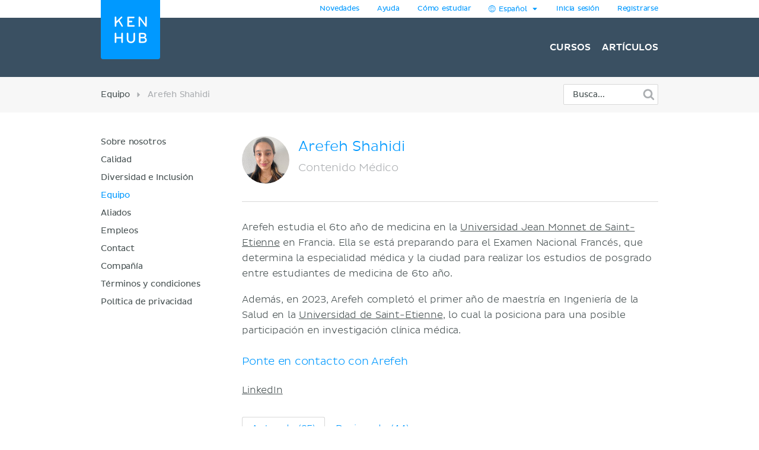

--- FILE ---
content_type: text/html; charset=utf-8
request_url: https://www.kenhub.com/es/team/arefeh
body_size: 24208
content:
<!DOCTYPE html>
<html class='' lang='es'>
<head>
<meta content='text/html;charset=utf-8' http-equiv='Content-Type'>
<title>Arefeh Shahidi | Kenhub</title>
<link href='https://headway-widget.net' rel='preconnect'>
<link href='https://cdn.headwayapp.co' rel='preconnect'>
<link href='https://www.googletagmanager.com' rel='preconnect'>
<link as='font' crossOrigin='anonymous' href='https://www.kenhub.com/assets/29357C_0_0-subset-005827b1.woff2' rel='preload' type='font/woff2'>
<link as='image' href='https://www.kenhub.com/assets/application/scientifically_approved.es-97f3986c.webp' rel='preload'>
<link crossorigin='use-credentials' href='/manifest.json' rel='manifest'>
<meta content='#3A5062' name='theme-color'>
<link href='https://www.kenhub.com/assets/favicon-4a90a596.ico' rel='icon'>
<link href='https://www.kenhub.com/assets/fav-f8c3cb86.svg' rel='icon' type='image/svg+xml'>

<meta content='no-preview' name='turbolinks-cache-control'>
<noscript>
<style>
  .async-hide {
    opacity: 1 !important
  }
</style>
</noscript>
<style>
  @font-face {
    font-family: PlutoSansRegularSubset;
    font-style: normal;
    font-weight: 400;
    src: url("https://www.kenhub.com/assets/29357C_0_0-subset-005827b1.woff2") format("woff2");
    font-display: swap;
  }
</style>
<script data-gon-cleanup="">
//<![CDATA[
window.gon={};gon.currentUrl="https://www.kenhub.com/es/team/arefeh";gon.railsEnv="production";gon.locale="es";gon.defaultLocale="en";gon.availableLocales=["en","de","pt","es","fr"];gon.termLanguages=["latin","english","german","portuguese","spanish","french"];gon.pdfTermLanguages=["latin_en","latin_de","english","german","portuguese","spanish","french"];gon.actionCablePath="/kabel";gon.hasUserConsent=false;gon.mexicanExperiment=true;gon.javascriptTestEnv=false;gon.inspectlet=false;gon.canShowCorrectAnswers=false;gon.disableRollbarJs=false;gon.disableLazyLoading=false;gon.enableGrowthbookTracking=true;gon.forceTrialEndingModal=false;gon.whereDidYouHearAboutUsQuestion=true;gon.currentUser=null;gon.currentTermLanguage="spanish";gon.altTermLanguage="latin";gon.currency="USD";gon.helpscoutBeaconToken="18dbc7f0-3ae5-4933-b0d6-06d470b517c2";gon.amplitudeToken="7dfdc0c7e548cabc5ea2459b06239302";gon.customerioToken="ead58c80bf1292049403";gon.inspectletToken="1384320367";gon.headwayAccount="JVrGPJ";gon.algoliaKey="ecd1b6edb1faf0f04f85467983a4ab18";gon.algoliaId="TVLY4HZXH3";gon.algoliaIndex="production";gon.analyticsAccount="UA-23427352-1";gon.ga4Account="G-R9R95JL5CH";gon.googleTagManagerContainer="GTM-NV7F42";gon.rollbarAccessToken="95d60cc2f34c46dcb7e860d3f8d6598d";gon.release="928a1543f";gon.recaptchaSiteKey="6Lfqb4gUAAAAAPKFK89vW9qt-P9a_I4g3XXje1D3";gon.helpscoutBeaconSignature=null;gon.geoipCountry="US";gon.botDetected=true;gon.logoBg="#09f";gon.logoText="#fff";gon.polyfillsUrl="https://www.kenhub.com/assets/polyfills-a7259c7b.js";gon.iconsPath="https://www.kenhub.com/assets/icons-166fe196.svg";gon.headwayUrl="https://changelog-es.kenhub.com/";gon.growthbookClientKey="sdk-pgJH8jFCJ81JQWxq";gon.colorBlindness="normal";gon.canStoreCurrentVideoTime=false;gon.completedTours=[];gon.canBypassRecaptcha=true;gon.cfTurnstileSiteKey="0x4AAAAAABnZ5DL0TVThYcVK";gon.staticHost="https://static.kenhub.com";gon.trialDuration=3900000;gon.searchPath="/es/search";gon.pricingPath="/es/pricing";gon.dashboardPath="/es/dashboard";gon.newUserRegistrationPath="/es/register";gon.apiTrainingSessionsPath="/api/training_sessions";gon.galleryAPIImagesPath="/api/images/gallery";gon.galleryApiImagesPath="/api/images/gallery";gon.trainingPath="/es/trainer";gon.apiLearnablesPath="/api/learnables";gon.apiContainersPath="/api/containers";gon.apiCustomQuizzesPath="/api/custom-quizzes";gon.customQuizzesPath="/es/custom-quizzes";gon.googleRegistrationPath="/es/oauth/google_register";gon.passwordRegistrationPath="/es/register";gon.validateCodePath="/es/validate_code";gon.resendCodePath="/es/resend_code";gon.loginPath="/es/login";gon.termsPath="/es/terms";gon.privacyPath="/es/privacy";

//]]>
</script><script id='growthbook_payload' type='application/json'>
{"status":200,"features":{"new-registration-title":{"defaultValue":false},"product_tour_on_study_unit":{"defaultValue":false,"rules":[{"id":"fr_19g61omg6b7o8d","condition":{"environment":"production"},"coverage":1,"hashAttribute":"userId","seed":"11692654-4ad3-47f5-bfa1-6c785ceebcd0","hashVersion":2,"force":true}]},"test_signup_button":{"defaultValue":false},"trust_seal":{"defaultValue":false},"trust_seal_on_header":{"defaultValue":false},"add_cancel_anytime_money_back_guarantee_plan_cards":{"defaultValue":false,"rules":[{"id":"fr_19g61mmhon4r7r","condition":{"$or":[{"environment":"production"},{"environment":"staging"}]},"coverage":1,"hashAttribute":"deviceId","seed":"e208d8d3-17b7-42c0-91cd-4142e32f8889","hashVersion":2,"variations":[false,true],"weights":[0.5,0.5],"key":"add-cancel-anytime-money-back-guarantee-plan-cards","meta":[{"key":"0","name":"Control"},{"key":"1","name":"Variation"}],"phase":"0","name":"Add \"Cancel anytime\" and Money-Back Guarantee to plan cards"}]},"homepage_video":{"defaultValue":false,"rules":[{"id":"fr_19g61umj2qpfhg","condition":{"environment":"production"},"coverage":1,"hashAttribute":"deviceId","seed":"78152ce7-0426-4985-8fc6-e9fb821973cb","hashVersion":2,"force":false}]},"inline_registration":{"defaultValue":false,"rules":[{"id":"fr_19g61mmk5fresc","condition":{"deviceId":"9aaf212f-86ff-4522-bb7b-189eb4511493"},"force":true},{"id":"fr_19g61omk5lf13x","condition":{"deviceId":"5569273b-755f-450b-b2f6-0577c9c57892"},"force":true},{"id":"fr_19g61omk5fogad","condition":{"environment":"production"},"coverage":1,"hashAttribute":"deviceId","seed":"8757e693-59c3-4e5a-9220-9c4d1b96c550","hashVersion":2,"force":true}]},"highlight_premium_content_in_trial":{"defaultValue":false,"rules":[{"id":"fr_19g61mmk5c6xqw","condition":{"userId":"7011301"},"force":true},{"id":"fr_19g61umk5ani37","condition":{"environment":"production"},"coverage":1,"hashAttribute":"userId","bucketVersion":1,"seed":"ab875059-f80e-4175-94d5-bd72d331eb21","hashVersion":2,"variations":[false,true],"weights":[0.5,0.5],"key":"highlight-premium-content-trial","meta":[{"key":"0","name":"Original"},{"key":"1","name":"Variation"}],"phase":"1","name":"Highlight Premium content in trial"}]},"benefit_bullets_and_old_hero_image":{"defaultValue":false,"rules":[{"id":"fr_19g6vmkpbc1n2","condition":{"deviceId":"751b30a8-6779-4e76-ac9d-a26b38ec034d"},"force":false},{"id":"fr_19g61nmklcj2wp","condition":{"environment":"production"},"coverage":1,"hashAttribute":"deviceId","seed":"8262f565-00a9-4b35-b115-0a0f5e712673","hashVersion":2,"variations":[false,true],"weights":[0.5,0.5],"key":"benefit-bullet-list-hero-v2","meta":[{"key":"0","name":"Original"},{"key":"1","name":"Variant"}],"phase":"1","name":"Benefit bullet list in hero v2"}]},"trial_ending_discount":{"defaultValue":false,"rules":[{"id":"fr_19g6vmkoffsi3","condition":{"environment":"production"},"coverage":1,"hashAttribute":"userId","seed":"fe44044d-18ab-42f4-81a2-ff81e8f8f2b5","hashVersion":2,"variations":[false,true],"weights":[0.5,0.5],"key":"10-offer-trial","meta":[{"key":"0","name":"Original"},{"key":"1","name":"Variant"}],"phase":"0","name":"10% offer during trial"}]},"pricing_faq_in_accordion":{"defaultValue":false,"rules":[{"id":"fr_19g61omkh4dgix","condition":{"environment":"production"},"coverage":1,"hashAttribute":"userId","bucketVersion":1,"seed":"f4179abe-0e71-417d-84b1-060e4f28b9f4","hashVersion":2,"variations":[false,true],"weights":[0.5,0.5],"key":"pricing-faq-accordion","meta":[{"key":"0","name":"Original"},{"key":"1","name":"Variation"}],"phase":"0","name":"Pricing FAQ in accordion"}]},"improved_profile_setup":{"defaultValue":false,"rules":[{"id":"fr_19g6vmkoa10fs","condition":{"environment":"production"},"coverage":1,"hashAttribute":"userId","bucketVersion":1,"seed":"b5273cc4-ebde-40d8-a2ad-4a516f2c6d96","hashVersion":2,"variations":[false,true],"weights":[0.5,0.5],"key":"improved-profile-setup","meta":[{"key":"0","name":"Original"},{"key":"1","name":"Variant"}],"phase":"0","name":"Improved profile setup"}]},"trust_copy_on_header_v3":{"defaultValue":false,"rules":[{"id":"fr_19g6umkmpkeps","condition":{"environment":"production"},"coverage":1,"hashAttribute":"deviceId","seed":"6f9f429e-04c8-4463-ba21-e446e74075c0","hashVersion":2,"variations":[false,true],"weights":[0.5,0.5],"key":"trust-copy-header-v3","meta":[{"key":"0","name":"Original"},{"key":"1","name":"Variant"}],"phase":"0","name":"Trust copy on header v3"}]},"trial_bounce_modal":{"defaultValue":false},"registration_button_copy":{"defaultValue":false,"rules":[{"id":"fr_19g6vmkpoym90","condition":{"environment":"production"},"coverage":1,"hashAttribute":"deviceId","seed":"42478096-eed1-41ac-8f64-6c63b5a3ff9a","hashVersion":2,"variations":[false,true],"weights":[0.5,0.5],"key":"registration-button-copy-v1","meta":[{"key":"0","name":"Original"},{"key":"1","name":"Variant"}],"phase":"0","name":"Registration button copy v1"}]}},"experiments":[],"dateUpdated":"2026-01-22T19:44:27.292Z"}
</script>
<script src="https://consent.cookiebot.com/uc.js" id="cookiebot-script" data-cbid="90bf4190-b20c-40c3-b35b-19980de29b89" data-blockingmode="manual" data-turbo-permanent="true" async="async"></script>
<script>
  function loadPolyfills(){if(browserSupportsAllFeatures())return;const e=document.createElement("script");e.src=window.gon.polyfillsUrl;const o=document.currentScript;o.parentNode.insertBefore(e,o.nextSibling)}function browserSupportsAllFeatures(){return window.Promise&&window.fetch&&window.Symbol&&window.customElements&&window.IntersectionObserver&&Object.fromEntries}loadPolyfills();
</script>

<script src="https://www.kenhub.com/assets/essential-ca48c67e.js" crossorigin="Anonymous" data-turbo-track="reload" async="async"></script>

<meta name="csrf-param" content="authenticity_token" />
<meta name="csrf-token" content="VPfrmF9Uq8buroE2D5VcldGgX0fhhvYqZxMjBPzGGFQ7ZVL0xYAGZzwj3vlvRqofZH8nnffxyBrRdr3Kh0U4yA" />
<meta content='width=device-width, initial-scale=1.0' name='viewport'>
<meta content='es' name='language'>
<meta content='246420115467395' property='fb:app_id'>
<meta content='Kenhub' property='og:site_name'>
<meta content='https://www.kenhub.com/es/team/arefeh' property='og:url'>
<meta content='Arefeh Shahidi | Kenhub' property='og:title'>
<meta content='website' property='og:type'>
<meta content='https://www.kenhub.com/assets/social/social_share_facebook.es-204e6a47.webp' property='og:image'>
<link rel="canonical" href="https://www.kenhub.com/es/team/arefeh">

<meta content='100009096347916' property='fb:admins'>
<link rel="alternate" hreflang="x-default" href="https://www.kenhub.com/en/team/arefeh">
<link rel="alternate" hreflang="en" href="https://www.kenhub.com/en/team/arefeh">
<link rel="alternate" hreflang="de" href="https://www.kenhub.com/de/team/arefeh">
<link rel="alternate" hreflang="pt" href="https://www.kenhub.com/pt/team/arefeh">
<link rel="alternate" hreflang="es" href="https://www.kenhub.com/es/team/arefeh">
<link rel="alternate" hreflang="fr" href="https://www.kenhub.com/fr/team/arefeh">
</head>
<body class='' data-controller='application slideout sidebar helpscout'>
<style>@font-face{font-family:"PlutoSansRegular";src:url("/assets/29357C_0_0-85b95d4ced2d9dd80c19a0b9901806c5f8323642b56e9c5c9683cd25bab573a8.digested.woff2") format("woff2");font-weight:400;font-style:normal}@font-face{font-family:"PlutoSansLight";src:url("/assets/29357C_1_0-5f3de7b9aaf027050c5cb075e6b2e40372c1fd70aecd170f72df06980e24a0fe.digested.woff2") format("woff2");font-weight:400;font-style:normal}@font-face{font-family:"PlutoSansMedium";src:url("/assets/29357C_2_0-f8cb25748cdd1aaaf3bba8326b0d7e8b3b8b24071c2cab1686e6997d92afdc90.digested.woff2") format("woff2");font-weight:400;font-style:normal}@font-face{font-family:"PlutoLightItalic";src:url("/assets/34DE92_0_0-d115438e190e23e6c6affac0c2ff721a9cef471e8ed8a13d705c91c07c715d88.digested.woff2") format("woff2");font-weight:400;font-style:normal}svg.fa{height:1em;width:1em;display:inline-flex;align-self:center;fill:currentColor;flex-shrink:0}.align-baseline{position:relative;top:.125em}:root{--regular: PlutoSansRegularSubset, Helvetica, Arial, sans-serif;--light: PlutoSansRegularSubset, Helvetica, Arial, sans-serif;--medium: PlutoSansRegularSubset, Helvetica, Arial, sans-serif;--light-italic: PlutoSansRegularSubset, Helvetica, Arial, sans-serif;--vh: 100vh;--su-complete-box-height: 160px;--su-learning-path-offset: calc(var(--su-complete-box-height) / 2)}@keyframes shine{to{opacity:1;left:-30%}}html{font-family:var(--regular);-webkit-font-smoothing:antialiased !important;-moz-osx-font-smoothing:grayscale;font-weight:normal !important;letter-spacing:-0.01em;word-spacing:.1em;box-sizing:border-box}*,*::after,*::before{box-sizing:inherit}a{color:#09f;text-decoration:none;cursor:pointer}a:hover{color:#0188e4}*:focus{outline:none}input:focus{box-shadow:0 0 2pt 1pt #acafb2}h1,h2,.headline{margin-top:0;font-family:var(--light);font-weight:normal}h1,.headline{color:#09f;font-size:40px;margin-bottom:26px;line-height:44px}.l-hero h1,.l-hero .headline{color:#fff}.content-headline{font-size:24px;line-height:30px;margin-bottom:24px;font-family:var(--light);color:#09f;font-weight:normal}.content-headline>small{display:block;color:#495354;font-family:var(--light);font-size:16px;line-height:24px}.content-headline .fa{cursor:pointer}.content-headline .fa.bookmark--loading{cursor:initial}.content-headline button{font-size:24px;flex-shrink:0}.content-headline#study_unit_headline{display:flex;align-items:center;flex-wrap:wrap;margin-top:-10px}@media screen and (max-width : 1023px){.content-headline#study_unit_headline{margin-bottom:16px}}.content-headline#study_unit_headline>div{margin:10px auto 0 0;padding-right:15px;flex:1 0 auto;max-width:100%}.content-headline#study_unit_headline>div>*{margin-left:4px}.content-headline#study_unit_headline .badge-progress{display:inline-flex;align-items:center;gap:4px;flex-shrink:0;margin:10px 0 5px;font-size:10px;text-transform:uppercase;font-family:var(--medium)}.content-headline#study_unit_headline .badge-progress .fa{cursor:default}.content-headline#study_unit_headline .badge-progress.incomplete{cursor:pointer;background-color:#fff;border:1px solid #d8d8d8;color:#acafb2}.content-headline#study_unit_headline .badge-progress.complete{background-color:#ffc026;color:#966c09;-webkit-mask:linear-gradient(-60deg, black 0%, black 40%, rgba(0, 0, 0, 0.7) 40%, rgba(0, 0, 0, 0.7) 41%, black 41%, black 42%, rgba(0, 0, 0, 0.7) 42%, rgba(0, 0, 0, 0.7) 44%, black 44%, black 100%) right/300% 100%;background-repeat:no-repeat;animation:shimmer 10s ease-in-out 2s infinite}.containers.components .content>h1{font-size:24px;line-height:30px;margin-bottom:30px;font-family:var(--light);color:#09f;font-weight:normal;border-bottom:none;padding-bottom:0}.containers.components .content h2{font-family:var(--light);color:#495354;font-size:16px;line-height:24px;margin-bottom:22px}.containers.components .content h2.listingbox__title{font-size:24px;line-height:30px;margin-top:0;font-family:var(--regular);color:#09f;font-weight:normal;clear:none}@media screen and (max-width : 479px){.containers.components .content h2.listingbox__title{font-size:16px;line-height:16px;margin-bottom:13px}}.containers.components .content section:not(:first-child) h2:not(.listingbox__title){margin-top:40px}.listing-headline{font-size:24px;line-height:30px;margin-bottom:30px;font-family:var(--light);color:#09f;font-weight:normal;padding-bottom:32px;border-bottom:1px solid #d8d8d8}.listing-headline+.listing-subheadline{margin-top:-3px}.listing-headline--borderless{border-bottom:none;padding-bottom:0}.listing-subheadline{font-size:18px;line-height:21px;margin-bottom:30px;font-family:var(--light);color:#09f;font-weight:normal}.listing-subheadline+p.small{margin-top:-11px}.listing-subheadline.listing-subheadline--highlight{font-family:var(--regular)}h2{color:#09f;font-size:36px;line-height:40px;margin-bottom:30px;clear:both}@media screen and (max-width : 479px){h2{font-size:24px;line-height:30px}}h3{font-size:24px;line-height:24px;margin-bottom:24px;margin-top:0;font-family:var(--regular);color:#09f;font-weight:normal}h4{font-size:14px;line-height:21px;margin-top:0;font-family:var(--light);color:#09f;font-weight:normal;margin-bottom:0}h5{margin-top:0;font-family:var(--regular);color:#09f;line-height:21px;margin-bottom:18px;text-transform:uppercase;font-size:14px;font-weight:normal}hr{height:1px;background:#d8d8d8;border:none}p{font-family:var(--light);color:#495354;font-size:18px;line-height:26px;margin-bottom:40px;margin-top:0}p.lead{font-size:24px;line-height:32px}p.small{font-size:16px;line-height:24px;margin-bottom:22px}p.tiny{font-family:var(--regular);font-size:14px;line-height:20px;margin-bottom:0}p.highlight{color:#09f}strong{font-weight:400;font-family:var(--medium)}small{font-size:80%}.underline{text-decoration:underline}ul{margin-left:20px;padding:0}ul.unstyled{list-style-type:none;margin-left:0}sup,sub{line-height:0}form{margin-top:30px;margin-bottom:30px}input,optgroup,select,textarea{font-family:inherit;font-size:100%;line-height:1.15;margin:0}textarea,input[type=tel],input[type=text],input[type=password],input[type=email]{appearance:none;-moz-appearance:none;-webkit-appearance:none;width:100%;background-color:#fff;border:1px solid #d8d8d8;border-radius:2px;padding:10px;color:#676f77;font-size:16px}textarea::placeholder,input[type=tel]::placeholder,input[type=text]::placeholder,input[type=password]::placeholder,input[type=email]::placeholder{color:#ddd}textarea:disabled,input[type=tel]:disabled,input[type=text]:disabled,input[type=password]:disabled,input[type=email]:disabled{background-color:#f3f3f3}input[type=search]::-ms-clear{display:none;width:0;height:0}input[type=search]::-ms-reveal{display:none;width:0;height:0}input[type=search]::-webkit-search-decoration,input[type=search]::-webkit-search-cancel-button,input[type=search]::-webkit-search-results-button,input[type=search]::-webkit-search-results-decoration{display:none}.controls{position:relative}.error>.controls>textarea,.error>.controls>input[type=text],.error>.controls>input[type=password],.error>.controls>input[type=email]{border:1px solid #ec8e8e;background-color:#fee4e4}input[type=text],input[type=password],input[type=email]{height:45px}label{color:#495354;margin-top:0;font-family:var(--regular);font-size:14px;line-height:14px;margin-bottom:9px;display:block;clear:both}.CybotCookiebotDialogDetailBodyContentCookieContainerButton label{display:inline}select{appearance:none;-moz-appearance:none;-webkit-appearance:none;background-color:#fff;border:1px solid #d8d8d8;border-radius:2px;padding:10px;color:#676f77;font-size:16px;height:45px;background:rgba(0,0,0,0) url("/assets/arrow_down-9c0d01f76785c85294c7456f0dd265a14875124ef21271c0a8b4d45c5e37dcdf.digested.webp") no-repeat scroll right 15px center;font-size:14px;color:#495354;max-width:100%}select.valid{border-color:#5ed29f}select.invalid{border-color:#ec8e8e}.error>label{color:#ec8e8e}input[type=checkbox]:not(.CybotCookiebotDialogBodyLevelButton){display:none}input[type=checkbox]+label>span:first-child:not(.CybotCookiebotDialogBodyLevelButtonSlider),input[type=checkbox]+span:not(.CybotCookiebotDialogBodyLevelButtonSlider){display:inline-block;width:25px;height:25px;margin-top:-2px;vertical-align:top;background:url("/assets/check_radio_sheet-fdcb576697bb5685c22f87e0deb7dd254e7f5bb894786349594ea12b2368ae31.digested.webp") -10px -10px no-repeat;cursor:pointer}input[type=checkbox]:checked+label>span:first-child,input[type=checkbox]:checked+span{background:url("/assets/check_radio_sheet-fdcb576697bb5685c22f87e0deb7dd254e7f5bb894786349594ea12b2368ae31.digested.webp") -45px -10px no-repeat}input[type=radio]:not(.CybotCookiebotDialogBodyLevelButton){display:none}input[type=radio]+label>span:first-child:not(.CybotCookiebotDialogBodyLevelButtonSlider),input[type=radio]+span:not(.CybotCookiebotDialogBodyLevelButtonSlider){display:inline-block;width:25px;height:25px;margin-top:-4px;vertical-align:top;background:url("/assets/check_radio_sheet-fdcb576697bb5685c22f87e0deb7dd254e7f5bb894786349594ea12b2368ae31.digested.webp") -44px -45px no-repeat;cursor:pointer}input[type=radio]:checked+label>span:first-child,input[type=radio]:checked+span{background:url("/assets/check_radio_sheet-fdcb576697bb5685c22f87e0deb7dd254e7f5bb894786349594ea12b2368ae31.digested.webp") -9px -45px no-repeat}input[type=radio]:checked+label{color:#09f}button:disabled>.btn-block{background-color:#676f77}.help-inline{margin-top:5px;color:#ec8e8e;font-size:14px}.pull-right{float:right}.pull-left{float:left}.clear-all{clear:both}.text-center{text-align:center}.text-right{text-align:right}.text-bold{font-family:var(--medium);font-weight:400}.text-stroke{text-decoration:line-through}.red{color:#ec8e8e}.green{color:#5ed29f}.hide{display:none}.invisible{opacity:0;pointer-events:none}.hide-it{display:none !important}@media screen and (max-width : 1023px){.hide-md{display:none !important}}@media screen and (max-width : 1023px){.show-md{display:block !important}}@media screen and (max-width : 763px){.show-sm-flex{display:flex !important}}@media screen and (max-width : 763px){.hide-sm{display:none !important}}@media screen and (max-width : 1023px)and ( min-width : 480px){.hide-sm-md-only{display:none !important}}@media screen and (max-width : 479px){.hide-xs{display:none !important}}@media screen and (min-width : 1024px){.hide-lg{display:none !important}}@media screen and (min-width : 764px){.hide-md-lg-only{display:none !important}}.no-scroll{overflow:hidden !important}.sr-only{position:absolute;width:1px;height:1px;padding:0;margin:-1px;overflow:hidden;clip:rect(0, 0, 0, 0);white-space:nowrap;border:0}.async-hide{opacity:0}.shopify-buy-frame--toggle{display:none !important}.atlas-ebook-banner .ad-banner{background-color:#3a5062;border-radius:3px;display:flex;gap:30px;padding:30px;color:#fff;width:600px;max-width:100%;margin:50px auto 70px;font-size:14px;text-align:center}.dashboard__hero .atlas-ebook-banner .ad-banner{margin:40px auto 8px}@media screen and (max-width : 763px){.dashboard__hero .atlas-ebook-banner .ad-banner{margin:30px 0 8px;padding:20px}}@media screen and (max-width : 763px){.atlas-ebook-banner .ad-banner{flex-direction:column;width:100%;margin:0 0 30px}}.atlas-ebook-banner .ad-banner .shopify-buy-frame{max-width:100% !important;position:relative;margin-top:-16px;margin-bottom:8px}.atlas-ebook-banner .ad-banner .image{flex:1 1 40%;position:relative}@media screen and (max-width : 763px){.atlas-ebook-banner .ad-banner .image{display:none}}.atlas-ebook-banner .ad-banner .image img{position:absolute;top:50%;transform:translateY(-50%);left:-30px;height:180%;width:auto}.atlas-ebook-banner .ad-banner .content{flex:1 1 60%;background-color:#3a5062;position:relative;z-index:1}@media screen and (max-width : 763px){.atlas-ebook-banner .ad-banner .content{flex:1}}.atlas-ebook-banner .ad-banner .subtitle{color:#09f;text-transform:uppercase;margin-bottom:8px}.atlas-ebook-banner .ad-banner .description{font-size:18px;font-family:var(--light);margin-bottom:16px;line-height:1.2}.atlas-ebook-banner .ad-banner .price{font-size:36px;color:#ec8e8e;margin-bottom:16px;line-height:1.2;font-family:var(--light)}.atlas-ebook-banner.atlas-ebook-banner--dashboard{margin-bottom:20px}@media screen and (max-width : 763px){.atlas-ebook-banner.atlas-ebook-banner--dashboard{margin-bottom:0}}.atlas-ebook-banner.atlas-ebook-banner--dashboard .ad-banner{padding:20px;text-align:left}@media screen and (max-width : 763px){.atlas-ebook-banner.atlas-ebook-banner--dashboard .ad-banner{margin-bottom:0}}.atlas-ebook-banner.atlas-ebook-banner--dashboard .content{display:flex;align-items:center;flex:1 1 85%}@media screen and (max-width : 479px){.atlas-ebook-banner.atlas-ebook-banner--dashboard .content{flex-direction:column;align-items:center;text-align:center;gap:14px}}.atlas-ebook-banner.atlas-ebook-banner--dashboard .wrapper{flex:1 1 auto}.atlas-ebook-banner.atlas-ebook-banner--dashboard .subtitle{font-size:12px}.atlas-ebook-banner.atlas-ebook-banner--dashboard .description{font-size:16px;font-family:var(--light);margin-bottom:0;line-height:1.2;display:inline}.atlas-ebook-banner.atlas-ebook-banner--dashboard .description strong{font-family:var(--light)}.atlas-ebook-banner.atlas-ebook-banner--dashboard .price{display:inline;font-size:18px;color:#ec8e8e;margin-bottom:0;line-height:1.2;font-family:var(--medium)}.atlas-ebook-banner.atlas-ebook-banner--dashboard .image{flex:1 1 15%;position:relative}@media screen and (max-width : 763px){.atlas-ebook-banner.atlas-ebook-banner--dashboard .image{display:none}}.atlas-ebook-banner.atlas-ebook-banner--dashboard .image img{position:absolute;top:50%;transform:translateY(-50%);left:-10px;height:150px;width:auto}.atlas-ebook-banner.atlas-ebook-banner--dashboard .timer{text-align:center;opacity:.7;font-size:10px}.atlas-ebook-banner.atlas-ebook-banner--dashboard .buy-button{display:flex;flex-direction:column;width:110px;flex:0 1 auto}.atlas-ebook-banner.atlas-ebook-banner--dashboard .shopify-buy-frame{width:110px}body{margin:0;background-color:#fff}body.modal-open{overflow:hidden}.l-container{margin:0 auto;max-width:940px}@media screen and (max-width : 1023px){.l-container{padding:0 32px}}@media screen and (max-width : 479px){.l-container{padding:0 15px}}.l-container--light-bg{background-color:#f7f7f7;padding-bottom:1px}.l-container--narrow{max-width:500px}.l-topbar{background-color:#fff}.l-topbar .l-topbar-container{max-width:940px;margin-left:auto;margin-right:auto;position:relative;text-align:right;height:30px;display:flex;align-items:center;justify-content:flex-end;gap:10px}.l-topbar #desktop_changelog{position:absolute;display:none;vertical-align:middle;height:100%;width:100%;top:0;left:0}.l-topbar #desktop_changelog #HW_badge_cont{width:100%;height:100%}.l-topbar #desktop_changelog #HW_badge{left:-5px;top:-2px;background:#ec8e8e}.l-topbar #desktop_changelog #HW_badge.HW_softHidden{background:rgba(0,0,0,0)}.l-topbar .l-topbar-item{padding:0 15px;font-size:12px;font-family:var(--regular);position:relative}.l-topbar .badge.badge,.l-topbar .btn.btn-tiny{margin-left:10px}.l-topbar .dropdown-toggle{display:inline-block;padding:7px 0}.l-topbar .dropdown-toggle>span{display:inline-block}.l-topbar .logo{position:absolute;left:0;top:0;margin-left:0;z-index:1}.l-topbar .logo svg,.l-topbar .logo{display:block;max-width:100px;border-bottom-right-radius:4px;border-bottom-left-radius:4px}.no-nav .l-topbar{height:0}@media screen and (max-width : 1023px){.l-topbar{display:none}}.l-topbar *:last-child{padding-right:0}.dropdown{display:inline-block;padding:0px 15px;position:relative}.dropdown>.dropdown-toggle>.fa{margin-left:3px}.dropdown>.border-hiding{display:none}.dropdown>.dropdown-menu{display:none;position:absolute;top:30px;right:-1px;z-index:1000;display:none;padding-top:15px;margin:0;background-color:#f7f7f7;border:1px solid #d8d8d8;border-radius:2px 0 2px 2px;text-align:left;width:260px;line-height:1.2}.dropdown>.dropdown-menu ul{margin-top:0;margin-right:0;margin-bottom:0}.dropdown>.dropdown-menu .dropdown-divider{height:1px;background-color:#d8d8d8;width:100%;margin-bottom:15px}.dropdown>.dropdown-menu li{margin:0 14px 15px 8px}.dropdown>.dropdown-menu li button{line-height:1.2;color:#495354}.dropdown>.dropdown-menu li>a{color:#495354}.dropdown>.dropdown-menu li .fa{color:#09f;margin-right:5px;width:15px}.dropdown>.dropdown-menu li.active{color:#09f}.dropdown>.dropdown-menu li.active button{color:#09f}.dropdown.open,.dropdown:hover{padding:0px 14px;background-color:#f7f7f7;border-left:1px solid #d8d8d8;border-right:1px solid #d8d8d8}.dropdown.open>.dropdown-menu,.dropdown:hover>.dropdown-menu{display:block}.dropdown.open>.border-hiding,.dropdown:hover>.border-hiding{position:absolute;display:block;right:0;height:1px;background-color:#f7f7f7;top:30px;z-index:1100;width:100%}.open>.dropdown-menu{display:block}.l-hero--nav{background:#3a5062 none repeat scroll center center}.l-hero--nav>.l-container{height:100%}@media screen and (max-width : 1023px){.l-hero--nav{display:none}}.l-navigation{display:flex;justify-content:flex-end;align-items:center;list-style-type:none;height:100px}.l-navigation>.l-navigation__item{display:inline-block;margin-left:20px;position:relative}.l-navigation>.l-navigation__item>a{font:400 16px var(--medium);text-transform:uppercase;color:#fff;display:block;margin-bottom:-10px;padding-bottom:10px}.l-navigation>.l-navigation__item>a.active{color:#09f}.l-navigation>.l-navigation__item>a>.fa{margin-right:7px;text-transform:none}.l-navigation>.l-navigation__item .popover{display:none;background-color:#fff;text-align:left;padding:20px 0;max-width:none;box-shadow:0 0 10px rgba(0,0,0,.1)}.l-navigation>.l-navigation__item .popover[x-placement^=bottom] .arrow:after{border-bottom-color:#fff}.l-navigation>.l-navigation__item .popover .arrow{left:calc(50% - 10px)}.l-navigation>.l-navigation__item .popover a{font-family:var(--regular);font-size:14px;line-height:30px;padding:0 30px;color:#676f77;display:block}.l-navigation>.l-navigation__item .popover a.active{color:#09f}.l-navigation>.l-navigation__item .popover a:hover{display:block;background-color:#f3f3f3}.l-navigation>.l-navigation__item>a.btn{margin:0;padding:10px 16px 10px 14px;margin:0;align-items:center;display:inline-flex}.l-navigation>.l-navigation__item>a.btn.active{color:#fff}.l-navigation>.l-navigation__item:hover>.popover{display:block;top:27px;left:50%;transform:translateX(-50%);white-space:nowrap}.l-navigation>.l-navigation__item .l-navigation__sub-item{position:relative}.l-navigation>.l-navigation__item .l-navigation__sub-item:hover{background-color:#f3f3f3}.l-navigation>.l-navigation__item .l-navigation__sub-item:hover>.popover{display:block;top:-20px;white-space:nowrap}.l-navigation__tagline{display:none;align-items:center;margin-right:auto;margin-left:120px;font-family:var(--light);color:#fff;font-size:14px;gap:12px}@media screen and (max-width : 1023px){.l-navigation__tagline{margin-left:0;margin-right:0;font-size:10px;gap:6px}}.ab-test-trust-copy-on-header-v3 .l-navigation__tagline{display:flex}.l-topbar-mobile{display:none}@media screen and (max-width : 1023px){.l-topbar-mobile{background-color:#3a5062;display:flex;align-items:center;width:100%;height:58px;position:sticky;top:-1px;z-index:700;max-width:100%}.l-topbar-mobile.headroom{transition:transform .25s linear}.l-topbar-mobile.headroom-pinned{transform:translateY(0)}.l-topbar-mobile.headroom-unpinned{transform:translateY(-58px)}}.l-topbar-mobile>.nav-mobile-icons{margin-left:auto}.l-topbar-mobile>.nav-mobile-icons .fa{color:#fff;font-size:30px;cursor:pointer}.l-topbar-mobile>.nav-mobile-icons>.toggle-button{padding:10px;transform:translateX(10px)}.l-topbar-mobile>.mobile-logo{display:none;padding:12px;margin-left:-12px;overflow:hidden}.l-topbar-mobile>.mobile-logo svg{display:block;border-radius:2px}@media screen and (max-width : 1023px){.l-topbar-mobile>.mobile-logo{display:block}}.l-topbar-mobile>.btn.btn-tiny.btn--premium{margin-right:10px;flex-shrink:0}.HW_badge_cont{z-index:1 !important}.l-hero{background:#3a5062 none repeat scroll center center}@media screen and (max-width : 1023px){.l-hero{margin-bottom:0px;padding-top:58px;padding-bottom:50px}}.l-hero.l-hero--max{min-height:calc(100vh - 30px);padding-top:110px}.no-nav .l-hero.l-hero--max{min-height:100vh}@media screen and (max-width : 1023px){.l-hero.l-hero--max{min-height:100vh;padding-top:12px}}.l-hero>.l-container>.l-flex-row{margin-top:55px}@media screen and (max-width : 1023px){.l-hero>.l-container>.l-flex-row{margin-top:0}}.l-hero>.l-container>h1,.l-hero>.l-container>.headline{max-width:70%}@media screen and (max-width : 1023px){.l-hero>.l-container>h1,.l-hero>.l-container>.headline{max-width:100%}}@media screen and (max-width : 479px){.l-hero>.l-container>h1,.l-hero>.l-container>.headline{font-size:30px;line-height:34px;margin-bottom:18px}}.l-hero>.l-container>h1.headline-centered,.l-hero>.l-container>.headline.headline-centered{max-width:100%;text-align:center}@media screen and (max-width : 479px){.l-hero>.l-container>h1.headline-centered,.l-hero>.l-container>.headline.headline-centered{margin-bottom:0px}}.l-hero>.l-container>h1.headline-centered>h1,.l-hero>.l-container>.headline.headline-centered>h1{margin-bottom:15px}@media screen and (max-width : 479px){.l-hero>.l-container>h1.headline-centered>h1,.l-hero>.l-container>.headline.headline-centered>h1{font-size:18px;line-height:24px}}.l-hero>.l-container>h1.headline-centered>h2,.l-hero>.l-container>h1.headline-centered .h2,.l-hero>.l-container>.headline.headline-centered>h2,.l-hero>.l-container>.headline.headline-centered .h2{font-size:24px;color:#fff;line-height:1.5}@media screen and (max-width : 479px){.l-hero>.l-container>h1.headline-centered>h2,.l-hero>.l-container>h1.headline-centered .h2,.l-hero>.l-container>.headline.headline-centered>h2,.l-hero>.l-container>.headline.headline-centered .h2{margin-bottom:0px}}.l-hero>.l-container .headline__img{width:80px;height:80px;border-radius:40px;margin-bottom:5px}.l-hero>.l-container .sub-headline{color:#b8b7b7;max-width:70%}@media screen and (max-width : 1023px){.l-hero>.l-container .sub-headline{max-width:100%}}.ab-replace-paragraph-text--variant .sub-headline{color:#fff !important;margin-bottom:30px}.ab-replace-paragraph-text--variant .benefits__list{font-family:var(--light);list-style:none;margin:0;color:#fff;font-size:16px;text-wrap:balance;text-align:left}@media screen and (max-width : 479px){.ab-replace-paragraph-text--variant .benefits__list{font-size:14px}}.ab-replace-paragraph-text--variant .benefits__list li{display:flex}.ab-replace-paragraph-text--variant .benefits__list li .circle{flex:0 0 auto;margin:6px 10px 0 0}.ab-replace-paragraph-text--variant .benefits__list li .green{font-family:var(--medium)}.ab-replace-paragraph-text--variant .benefits__list li+li{margin-top:20px}.l-flex-row{display:flex;flex-direction:row;align-items:center}@media screen and (max-width : 1023px){.l-flex-row{flex-direction:column}}.l-flex-row>*{flex:1 1 auto;width:100%}@media screen and (max-width : 1023px){.l-flex-row>*{margin-bottom:50px}}.l-flex-row>*+*{margin-left:20px}@media screen and (max-width : 1023px){.l-flex-row>*+*{margin-left:0}}.l-flex-row--reverse>*{flex:1}@media screen and (max-width : 1023px){.l-flex-row--reverse>*{margin-left:0}}.l-flex-row--reverse>*+*{margin-left:0;margin-right:20px}@media screen and (max-width : 1023px){.l-flex-row--reverse>*+*{margin:0}}@media screen and (min-width : 1024px){.l-flex-row--reverse{flex-direction:row-reverse}}.l-flex-row--top{align-items:flex-start}.l-flex-row--center{justify-content:center}.middlebar{transition:box-shadow 2s linear;background-color:#f7f7f7;line-height:60px;font-size:14px;font-family:var(--regular);color:#495354;min-height:60px;position:sticky;top:0;z-index:500}@media screen and (max-width : 1023px){.middlebar{line-height:57px;min-height:57px;width:100%;top:57px;box-shadow:0 5px 5px rgba(0,0,0,.2)}.middlebar.headroom{transition:transform .25s linear}.middlebar.headroom-pinned{transform:translateY(0)}.middlebar.headroom-unpinned{transform:translateY(-57px)}}.middlebar a{color:#495354}.middlebar .sidebar-toggle{display:none;overflow:hidden;text-overflow:ellipsis;white-space:nowrap;padding-right:5px}@media screen and (max-width : 1023px){.middlebar .sidebar-toggle{display:block}}.middlebar .sidebar-toggle a{cursor:pointer;display:inline-block;min-height:48px}.middlebar .sidebar-toggle a.extended{color:#09f}.middlebar .filter-dropdown>a{display:inline-block;min-width:48px;min-height:48px;text-align:center}.middlebar .filter-dropdown--active>a{color:#09f}@media screen and (max-width : 479px){.middlebar .filter-dropdown--active>a .fa{color:#676f77}}.middlebar .filter-dropdown span{display:inline-flex}.middlebar .filter-dropdown .fa{margin-left:5px}@media screen and (max-width : 479px){.middlebar .filter-dropdown .fa{font-size:25px;vertical-align:middle;margin-right:-8px;color:#acafb2}}.middlebar form{margin:0;position:relative}.middlebar form>input[type=text]{float:right;margin-top:12px;width:160px;font-size:14px;padding:10px 40px 10px 15px;border:1px solid #d8d8d8;background-color:#fff;height:35px;margin-left:20px;line-height:normal}.middlebar form>input[type=text]::placeholder{color:#495354}@media screen and (max-width : 763px){.middlebar form>input[type=text]{display:none}}.middlebar form>button[type=submit]{width:48px;height:48px;border:none;right:-8px;position:absolute;top:4px;background-color:rgba(0,0,0,0);cursor:pointer;padding:0}.middlebar form>button[type=submit]>.fa{color:#acafb2;font-size:20px}@media screen and (max-width : 763px){.middlebar form>button[type=submit]>.fa{font-size:25px;margin-right:-5px;margin-top:0;color:#acafb2}}@media screen and (max-width : 763px){.middlebar form>button[type=submit]{position:inherit;float:right}}.breadcrumbs{display:flex;align-items:flex-start;padding-right:20px;overflow:hidden;text-overflow:ellipsis;white-space:nowrap;color:#acafb2}.breadcrumbs a>.fa{margin-right:5px}.breadcrumbs a:hover{color:#09f}@media screen and (max-width : 479px){.breadcrumbs a{display:none}}.breadcrumbs>.fa{margin:0 8px;top:unset}@media screen and (max-width : 1023px){.breadcrumbs>.fa{top:.125em}}@media screen and (max-width : 1023px){.breadcrumbs{display:none}}.breadcrumbs span{flex:0 0 auto;white-space:nowrap;overflow:hidden;text-overflow:ellipsis}.breadcrumbs span.parent{flex:0 1 auto;max-width:200px}.breadcrumbs span.last{flex:0 1 auto}.breadcrumbs-mobile{font-size:14px;margin:10px 0 5px;display:none}@media screen and (max-width : 1023px){.breadcrumbs-mobile{display:block}.breadcrumbs-mobile>span{display:none}.breadcrumbs-mobile>.fa{display:none;margin-left:8px;color:#acafb2}.breadcrumbs-mobile>.parent{display:inline}.breadcrumbs-mobile>.parent a{color:#495354;font-family:var(--light)}.breadcrumbs-mobile>.parent a:hover{color:#09f}.breadcrumbs-mobile>.parent+.fa{display:inline-block}}.l-flex-row>.sidebar{flex:0 0 218px}@media screen and (min-width : 1024px){.l-flex-row>.sidebar{position:-webkit-sticky;position:sticky;top:100px}}@media screen and (max-width : 1023px){.l-flex-row>.sidebar{margin-bottom:25px;margin-left:-32px;margin-top:-40px;background-color:#f7f7f7;max-height:0;padding:0 32px;overflow:hidden;transition:max-height .45s linear;position:fixed;top:150px;width:100%;z-index:700;box-shadow:0 5px 5px rgba(0,0,0,.2)}.l-flex-row>.sidebar.headroom{transition:top .25s linear}.l-flex-row>.sidebar.headroom-pinned{top:150px}.l-flex-row>.sidebar.headroom-unpinned{top:93px}}@media screen and (max-width : 479px){.l-flex-row>.sidebar{margin-left:-15px;padding:0 15px;width:100%}}.l-flex-row>.sidebar.extended{max-height:calc(100vh - 53px);overflow-y:auto}@media screen and (max-width : 479px){.l-flex-row>.sidebar.extended{padding-bottom:15px}}.l-main{padding-top:40px}.l-main.l-main-dashboard{padding-top:0;margin-bottom:30px;overflow-x:hidden}@media screen and (max-width : 1023px){.l-main{padding-top:20px}}.l-main .content{word-break:break-word;min-width:0}@media screen and (min-width : 1024px){.sub-navigation{max-height:calc(100vh - 100px);overflow-y:auto}}.sub-navigation ul{padding:0;margin:0;font:14px/20px var(--regular);list-style-type:none}@media screen and (max-width : 1023px){.sub-navigation ul{font:400 14px var(--regular);color:#495354;margin:0}}.sub-navigation ul>li{margin-bottom:10px}@media screen and (max-width : 1023px){.sub-navigation ul>li{border-top:1px solid #e6e6e6;margin-bottom:0px}}.sub-navigation ul>li>a{color:#495354}@media screen and (max-width : 1023px){.sub-navigation ul>li>a{padding-top:12px;padding-bottom:12px;display:block;margin-right:35px}}.sub-navigation ul>li>a:hover{color:#0188e4}.sub-navigation ul>li>span{padding-left:3px}.sub-navigation ul>li .page-menu-caret{display:inline;white-space:nowrap}@media screen and (max-width : 1023px){.sub-navigation ul>li .page-menu-caret{display:none}}.sub-navigation ul>li .fa{cursor:pointer;vertical-align:text-bottom;color:#495354}@media screen and (min-width : 1024px){.sub-navigation ul>li .fa{opacity:0}}@media screen and (max-width : 1023px){.sub-navigation ul>li .fa{float:right;margin-top:-37px;padding:10px}}.sub-navigation ul>li .fa:hover{color:#09f}.sub-navigation ul>li>ul{margin-left:15px;max-height:0;overflow:hidden}@media screen and (min-width : 1024px){.sub-navigation ul>li>ul>li:first-child{margin-top:10px}}.sub-navigation ul>li>ul>li:last-child{margin-bottom:0px}.sub-navigation ul>li:hover .fa{opacity:1}.sub-navigation ul>li.active>a{color:#09f}.sub-navigation ul>li.active>.fa{color:#09f}.sub-navigation ul>li.active>.fa,.sub-navigation ul>li.opened>.fa{content:"";opacity:1}.sub-navigation ul>li.active>ul,.sub-navigation ul>li.opened>ul{max-height:1000px}.sub-navigation>.btn.btn--premium{margin-top:15px;animation:fade_in 1.5s linear}.sub-navigation>.btn.btn--premium.hide{display:none}.border-right{border-right:1px solid #d8d8d8}.divider{clear:both;border-bottom:1px solid #d8d8d8;margin:30px 0}.divider-margin-bottom{clear:both;border-bottom:1px solid #d8d8d8;margin-bottom:30px}.btn{transition:all .2s ease-out;display:inline-flex;gap:4px;flex-direction:row;align-items:center;justify-content:center;font:400 14px var(--medium);padding:0px 20px;line-height:18px;height:45px;border-radius:2px;text-align:center;color:#fff;text-transform:uppercase;border:0;margin-right:14px;background-color:#adb3b9;cursor:pointer;text-decoration:none;-webkit-appearance:none;appearance:none;white-space:normal}.btn:hover,.btn:focus,.btn:active{outline:none;color:#fff;background-color:#676f77}.btn.btn-primary{background-color:#09f}.btn.btn-primary:hover,.btn.btn-primary:focus,.btn.btn-primary:active{background-color:#0188e4}.btn.btn-primary:disabled,.btn.btn-primary.loading{background-color:#676f77;cursor:not-allowed}.btn.btn-disabled{cursor:default;background-color:#adb3b9 !important}.btn.btn-disabled:hover{cursor:default;background-color:#adb3b9 !important}.btn.btn-red{background-color:#ec8e8e}.btn.btn-red:hover,.btn.btn-red:focus{background-color:#ec7676}.btn.btn--premium{background-color:#40252b}.btn.btn--premium:hover{background-color:#270c12}.btn.btn--white{background-color:#fff;color:#09f;border:1px solid #09f}.btn.btn--white:hover,.btn.btn--white:focus,.btn.btn--white:active{background-color:rgba(0,153,255,.0784313725);color:#0188e4;border:1px solid #0188e4}.btn.btn--white:disabled{background-color:#fff;border-color:#676f77;color:#676f77;cursor:not-allowed}.btn.btn--white>.ladda-spinner>div>div>div{background:#09f !important}.btn.btn--red{background-color:#fff;color:#ec8e8e;border:1px solid #ec8e8e}.btn.btn--red:hover,.btn.btn--red:focus,.btn.btn--red:active{background-color:#fdedee;color:#ec7676;border:1px solid #ec7676}.btn.btn--red:disabled{background-color:#fff;border-color:#676f77;color:#676f77;cursor:not-allowed}.btn.btn--red>.ladda-spinner>div>div>div{background:#ec8e8e !important}.btn.btn-light{background-color:#cceaff;color:#09f}.btn.btn--gold{background-color:#ffc026;border:1px solid #ffc026}.btn.btn--gold:hover,.btn.btn--gold:focus,.btn.btn--gold:active{background-color:#f1b620;color:#fff;border:1px solid #ffc026}.btn.btn--gold:disabled{background-color:#fff;border-color:#676f77;color:#676f77;cursor:not-allowed}.btn.btn--gold>.ladda-spinner>div>div>div{background:#ffc026 !important}.btn.btn--link{background-color:rgba(0,0,0,0);color:#09f}.btn.btn--link:hover,.btn.btn--link:active{background-color:rgba(0,153,255,.0784313725);color:#0188e4;box-shadow:none}.btn.btn--link.btn--link-grey{color:#acafb2}.btn.btn--link.btn--link-grey:hover,.btn.btn--link.btn--link-grey:active{background-color:rgba(0,0,0,0);color:#676f77}.btn.btn-block{display:flex;margin-bottom:10px;float:none;margin-right:0;width:100%}.btn.btn-small{margin-right:0;line-height:15px;height:32px;font-size:10px;padding:0 12px}@media screen and (max-width : 1023px){.btn.btn-small{display:inline-flex}}.btn.btn-tiny{margin-right:0;line-height:20px;height:20px;border-radius:4px;padding:0 6px;margin:0;text-transform:uppercase;font:400 10px var(--medium)}@media screen and (max-width : 1023px){.btn.btn-tiny{display:inline-flex}}.btn.btn-big{height:58px;padding:0 37px;margin-right:0}@media screen and (max-width : 1023px){.btn.btn-big{display:inline-flex}}@media screen and (max-width : 479px){.btn.btn-big{padding:0px 20px;height:45px}}.btn.btn-outline{border:1px solid #d8d8d8;background-color:#fff;color:#acafb2}.btn.btn-outline:not([disabled]):focus,.btn.btn-outline:not([disabled]):hover{color:#09f;border-color:#09f}.btn.btn-outline:disabled{cursor:not-allowed}.btn.btn-pill{border-radius:100px}.btn--mobile-sidebar{background-color:#3b5063;width:63px;text-transform:none;padding:0 10px;width:auto}.btn.text-left{justify-content:flex-start}.btn.pull-right{margin-right:0}.btn>.attached{display:inline-flex;align-items:center;justify-content:center;font-size:20px;margin-left:-20px;height:45px;border-right:1px solid #fff;width:45px;margin-right:15px}.btn+a:not(.btn){display:inline-flex;font-size:14px;color:#495354;margin-top:14px}.btn.btn-link{background-color:rgba(0,0,0,0);color:#09f;padding:0 10px}.btn.btn-text-link{background-color:rgba(0,0,0,0);color:#09f;padding:0;margin:0;height:auto;text-transform:unset;font-family:inherit;font-size:inherit}@media screen and (max-width : 1023px){.btn.btn-text-link{display:inline-flex}}.btn.btn-text-link.btn-red{color:#ec8e8e}.btn.btn-text-link.btn-red:hover,.btn.btn-text-link.btn-red:focus{color:#ec7676;background-color:rgba(0,0,0,0)}.btn.btn-text-link:disabled{color:#676f77;cursor:not-allowed}@media screen and (max-width : 1023px){.btn{display:flex;margin-right:0px}.btn+.btn{margin-top:5px}}.btn-group{display:flex;justify-content:center;margin:10px 0 20px;list-style:none;padding:0}.btn-group .active,.btn-group .active:active,.btn-group .active:focus{background-color:#09f;color:#fff}.btn-group .btn{margin:0;border-radius:0;min-width:180px;border-right:0}.btn-group .btn:hover{border-right:0}.btn-group li:first-of-type .btn{border-radius:2px 0 0 2px}.btn-group li:last-of-type .btn{border-radius:0 2px 2px 0;border-right:1px solid #09f}.btn-toggle-group{display:flex;justify-content:center;margin-bottom:20px}.btn-toggle-group:empty{display:none}.btn-toggle-group .container{display:inline-flex;padding:4px;gap:4px;margin:0 auto;border-radius:3px;background-color:#fff}.btn-toggle-group .toggle{border-radius:2px;padding:8px;min-width:120px;font-size:14px;font-family:var(--medium);color:#495354;border:0;appearance:none;background-color:rgba(0,0,0,0);cursor:pointer;transition:background-color .25s ease}.btn-toggle-group .toggle:not(.active):hover{background-color:#ebf7ff}.btn-toggle-group .toggle.active{background-color:#09f;color:#fff}.btn-toggle-group .toggle .subtitle{font-family:var(--light);font-size:11px}.l-hero .hero-video-button{float:right;font-size:170px;color:#09f;padding-right:100px;padding-top:175px;cursor:pointer;padding-left:100px}.l-hero .hero-video-button:hover{color:#0188e4}@media screen and (max-width : 1023px){.l-hero .hero-video-button{display:none}}.btn--block-no-styles{padding:0;margin:0;border:0;width:100%;margin-bottom:10px}.btn--block-no-styles>.btn-block{margin-bottom:0}.ladda-label{display:inline-flex !important;gap:4px;align-items:center}.circle-group{margin-top:30px;margin-bottom:30px}.circle{transition:background-color .2s ease-out,color .2s ease-out;display:inline-flex;align-items:center;justify-content:center;height:40px;width:40px;border-radius:50%;background-color:#09f;color:#fff;margin-right:3px;margin-bottom:3px;font-size:20px;text-decoration:none;flex-shrink:0}.circle:not(.circle--no-hover):hover{background-color:#0188e4;color:#fff}.circle.white{background-color:#fff;color:#09f}.circle.white:hover{color:#fff;background-color:#09f}.circle.green{background-color:#5ed29f}.circle.green:hover{background-color:#5ed29f}.circle.red{background-color:#ec8e8e}.circle.red:hover{background-color:#ec8e8e}.circle.gray{background-color:#676f77}.circle.gray:hover{background-color:#676f77}.circle--light-gray{background-color:#c0c9d1}.circle--light-gray:hover{background-color:#676f77}.circle--medium-gray{background-color:#aaa}.circle.circle-small{height:20px;width:20px;font-size:8px;margin-bottom:0}.circle.circle--half-medium{height:25px;width:25px;font-size:12px;margin-bottom:0}.circle.circle-medium{height:30px;width:30px;min-width:30px;font-size:14px;margin-bottom:0;margin-right:0}.circle.circle--big{height:50px;width:50px;font-size:18px;margin-bottom:0}.well{border:1px solid #d8d8d8;background-color:#f1f1f1;border-radius:2px;color:#495354;font-size:14px;padding:20px;margin-bottom:30px;line-height:20px;overflow:auto}.well.well-light{padding:40px;background-color:#fff}.well.well-dark{padding:40px;background-color:#3a5062}.well.well--article-highlight,.well.well--highlight{background-color:#ebf7ff;border-color:#ebf7ff;font-size:16px;line-height:26px}.well.well--red{background-color:#ec8e8e;border-color:#ec8e8e;text-align:center}.well.well--red>p{font-family:var(--regular);margin-bottom:0;color:#fff}.well.well--toc{background-color:#fff;padding:30px;font-size:16px;line-height:26px;margin-bottom:37px;clear:both}.well.well--toc>.well--toc__open-cta{display:none}.well.well--toc.well--toc--truncated{max-height:180px;overflow:hidden;position:relative}.well.well--toc.well--toc--truncated>.well--toc__open-cta{display:flex;align-items:center;height:48px;background-color:#f7f7f7;position:absolute;bottom:0;width:100%;margin-left:-30px;color:#09f;text-align:left;font-size:13px;font-family:var(--regular);cursor:pointer;padding:2.5px 30px;border-top:1px solid #d8d8d8;box-shadow:0px 20px 50px 50px #f5f5f5}.well.well--toc>.well--toc__headline{font-size:18px;color:#09f;line-height:18px;margin-bottom:30px}.well.well--toc ol{counter-reset:item;margin:0;padding-left:30px}.well.well--toc>ol:first-of-type{padding:0}.well.well--toc li{display:block;margin-bottom:0}.well.well--toc li>a>.fa{vertical-align:middle}.well.well--toc li:before{content:counters(item, ".") ". ";counter-increment:item}.well.well--toc+h2,.well.well--toc+section>h2{border-top:none;padding-top:0}.box{background-color:#fff;border-radius:4px;color:#495354;font-size:14px;padding:28px;margin-bottom:30px;line-height:20px;width:100%}@media screen and (min-width : 1024px){.box--small{width:auto;flex:0 0 65%}}@media screen and (min-width : 1024px){.box--tiny{width:auto;flex:0 0 50%}}.box.box--no-padding{padding:0}.box>.box__banner{border-radius:4px 4px 0 0;text-align:center;background-color:#5ed29f;padding:12px 20px;font-size:15px;line-height:26px;font-family:var(--regular);color:#fff}@media screen and (max-width : 479px){.box>.box__banner{line-height:20px}}.box>h2{font-size:24px;padding-bottom:16px;border-bottom:1px solid #d8d8d8;margin-bottom:23px}.box p{font-size:14px;font-family:var(--regular)}.box>ul{font-size:16px;line-height:24px;color:#676f77}.static>.l-container,.benefits>.l-container{margin-top:33px}.static-paragraphs,.static-content p,.static-content ul,.static-content ol{font-size:16px;line-height:26px;color:#495354;font-family:var(--light);margin-bottom:18px}.static-kenhub-definition{max-width:420px;margin:auto;color:#495354}.static-sub-heading,.static-content h2{font-size:18px;line-height:30px;margin-top:25px;margin-bottom:20px}.static-bottom-underlined{padding-bottom:25px;font-size:24px;border-bottom:1px solid #d8d8d8}.static-link{color:#495354;font-size:16px;font-family:var(--light);text-decoration:underline}.static-divider{margin:50px 0}.static-image-right{float:right;margin-left:15px;margin-bottom:15px;max-width:45%}@media screen and (max-width : 763px){.static-image-right{max-width:100%;float:none;display:block;margin:0 auto 15px}}.static-image-full{margin-top:20px;width:100%;height:auto}.static-phonetic{font-family:"Helvetica Neue",Helvetica,Arial,sans-serif;font-weight:bold}.static-image{margin:27px 0 38px}.static-bottom-image{margin:19px 0 0}.static-address-container{margin-bottom:6px;margin-top:-3px}@media screen and (max-width : 1023px){.static-address-container{margin-bottom:46px}}.static-form-container{border:1px solid #d8d8d8;border-radius:2px;padding:30px 30px 70px}.static-form-container h3{border-bottom:1px solid #d8d8d8;margin-bottom:30px;padding-bottom:24px}.static-form-container textarea{max-width:100%}.static-content p.tiny,.static-content ul.tiny,.static-content ol.tiny{font-size:14px;line-height:20px}.team-members{display:grid;grid-gap:46px;grid-template-columns:repeat(3, 1fr);margin-top:44px;display:-ms-grid;-ms-grid-columns:1fr 46px 1fr 46px 1fr;-ms-grid-rows:auto 46px auto 46px auto 46px auto 46px auto 46px auto 46px auto 46px auto 46px auto 46px auto 46px auto 46px auto 46px auto 46px auto 46px auto 46px auto 46px auto 46px auto}.team-members>*:nth-child(1){-ms-grid-row:1;-ms-grid-column:1}.team-members>*:nth-child(2){-ms-grid-row:1;-ms-grid-column:3}.team-members>*:nth-child(3){-ms-grid-row:1;-ms-grid-column:5}.team-members>*:nth-child(4){-ms-grid-row:3;-ms-grid-column:1}.team-members>*:nth-child(5){-ms-grid-row:3;-ms-grid-column:3}.team-members>*:nth-child(6){-ms-grid-row:3;-ms-grid-column:5}.team-members>*:nth-child(7){-ms-grid-row:5;-ms-grid-column:1}.team-members>*:nth-child(8){-ms-grid-row:5;-ms-grid-column:3}.team-members>*:nth-child(9){-ms-grid-row:5;-ms-grid-column:5}.team-members>*:nth-child(10){-ms-grid-row:7;-ms-grid-column:1}.team-members>*:nth-child(11){-ms-grid-row:7;-ms-grid-column:3}.team-members>*:nth-child(12){-ms-grid-row:7;-ms-grid-column:5}.team-members>*:nth-child(13){-ms-grid-row:9;-ms-grid-column:1}.team-members>*:nth-child(14){-ms-grid-row:9;-ms-grid-column:3}.team-members>*:nth-child(15){-ms-grid-row:9;-ms-grid-column:5}.team-members>*:nth-child(16){-ms-grid-row:11;-ms-grid-column:1}.team-members>*:nth-child(17){-ms-grid-row:11;-ms-grid-column:3}.team-members>*:nth-child(18){-ms-grid-row:11;-ms-grid-column:5}.team-members>*:nth-child(19){-ms-grid-row:13;-ms-grid-column:1}.team-members>*:nth-child(20){-ms-grid-row:13;-ms-grid-column:3}.team-members>*:nth-child(21){-ms-grid-row:13;-ms-grid-column:5}.team-members>*:nth-child(22){-ms-grid-row:15;-ms-grid-column:1}.team-members>*:nth-child(23){-ms-grid-row:15;-ms-grid-column:3}.team-members>*:nth-child(24){-ms-grid-row:15;-ms-grid-column:5}.team-members>*:nth-child(25){-ms-grid-row:17;-ms-grid-column:1}.team-members>*:nth-child(26){-ms-grid-row:17;-ms-grid-column:3}.team-members>*:nth-child(27){-ms-grid-row:17;-ms-grid-column:5}.team-members>*:nth-child(28){-ms-grid-row:19;-ms-grid-column:1}.team-members>*:nth-child(29){-ms-grid-row:19;-ms-grid-column:3}.team-members>*:nth-child(30){-ms-grid-row:19;-ms-grid-column:5}.team-members>*:nth-child(31){-ms-grid-row:21;-ms-grid-column:1}.team-members>*:nth-child(32){-ms-grid-row:21;-ms-grid-column:3}.team-members>*:nth-child(33){-ms-grid-row:21;-ms-grid-column:5}.team-members>*:nth-child(34){-ms-grid-row:23;-ms-grid-column:1}.team-members>*:nth-child(35){-ms-grid-row:23;-ms-grid-column:3}.team-members>*:nth-child(36){-ms-grid-row:23;-ms-grid-column:5}.team-members>*:nth-child(37){-ms-grid-row:25;-ms-grid-column:1}.team-members>*:nth-child(38){-ms-grid-row:25;-ms-grid-column:3}.team-members>*:nth-child(39){-ms-grid-row:25;-ms-grid-column:5}.team-members>*:nth-child(40){-ms-grid-row:27;-ms-grid-column:1}.team-members>*:nth-child(41){-ms-grid-row:27;-ms-grid-column:3}.team-members>*:nth-child(42){-ms-grid-row:27;-ms-grid-column:5}.team-members>*:nth-child(43){-ms-grid-row:29;-ms-grid-column:1}.team-members>*:nth-child(44){-ms-grid-row:29;-ms-grid-column:3}.team-members>*:nth-child(45){-ms-grid-row:29;-ms-grid-column:5}.team-members>*:nth-child(46){-ms-grid-row:31;-ms-grid-column:1}.team-members>*:nth-child(47){-ms-grid-row:31;-ms-grid-column:3}.team-members>*:nth-child(48){-ms-grid-row:31;-ms-grid-column:5}.team-members>*:nth-child(49){-ms-grid-row:34;-ms-grid-column:1}.team-members>*:nth-child(50){-ms-grid-row:34;-ms-grid-column:3}.team-members>*:nth-child(51){-ms-grid-row:34;-ms-grid-column:5}.team-members>*:nth-child(52){-ms-grid-row:36;-ms-grid-column:1}.team-members>*:nth-child(53){-ms-grid-row:36;-ms-grid-column:3}.team-members>*:nth-child(54){-ms-grid-row:36;-ms-grid-column:5}.team-members.team-members-two-per-line{grid-template-columns:repeat(2, 1fr)}@media screen and (max-width : 763px){.team-members{grid-template-columns:repeat(2, 1fr);grid-template-rows:repeat(26, auto);display:-ms-grid;-ms-grid-columns:1fr 46px 1fr 46px 1fr;-ms-grid-rows:auto 46px auto 46px auto 46px auto 46px auto 46px auto 46px auto 46px auto 46px auto 46px auto 46px auto 46px auto 46px auto 46px auto 46px auto 46px auto 46px auto 46px auto 46px auto 46px auto 46px auto 46px auto 46px auto 46px auto 46px auto 46px auto 46px auto}.team-members>*:nth-child(1){-ms-grid-row:1;-ms-grid-column:1}.team-members>*:nth-child(2){-ms-grid-row:1;-ms-grid-column:3}.team-members>*:nth-child(3){-ms-grid-row:3;-ms-grid-column:1}.team-members>*:nth-child(4){-ms-grid-row:3;-ms-grid-column:3}.team-members>*:nth-child(5){-ms-grid-row:5;-ms-grid-column:1}.team-members>*:nth-child(6){-ms-grid-row:5;-ms-grid-column:3}.team-members>*:nth-child(7){-ms-grid-row:7;-ms-grid-column:1}.team-members>*:nth-child(8){-ms-grid-row:7;-ms-grid-column:3}.team-members>*:nth-child(9){-ms-grid-row:9;-ms-grid-column:1}.team-members>*:nth-child(10){-ms-grid-row:9;-ms-grid-column:3}.team-members>*:nth-child(11){-ms-grid-row:11;-ms-grid-column:1}.team-members>*:nth-child(12){-ms-grid-row:11;-ms-grid-column:3}.team-members>*:nth-child(13){-ms-grid-row:13;-ms-grid-column:1}.team-members>*:nth-child(14){-ms-grid-row:13;-ms-grid-column:3}.team-members>*:nth-child(15){-ms-grid-row:15;-ms-grid-column:1}.team-members>*:nth-child(16){-ms-grid-row:15;-ms-grid-column:3}.team-members>*:nth-child(17){-ms-grid-row:17;-ms-grid-column:1}.team-members>*:nth-child(18){-ms-grid-row:17;-ms-grid-column:3}.team-members>*:nth-child(19){-ms-grid-row:19;-ms-grid-column:1}.team-members>*:nth-child(20){-ms-grid-row:19;-ms-grid-column:3}.team-members>*:nth-child(21){-ms-grid-row:21;-ms-grid-column:1}.team-members>*:nth-child(22){-ms-grid-row:21;-ms-grid-column:3}.team-members>*:nth-child(23){-ms-grid-row:23;-ms-grid-column:1}.team-members>*:nth-child(24){-ms-grid-row:23;-ms-grid-column:3}.team-members>*:nth-child(25){-ms-grid-row:25;-ms-grid-column:1}.team-members>*:nth-child(26){-ms-grid-row:25;-ms-grid-column:3}.team-members>*:nth-child(27){-ms-grid-row:27;-ms-grid-column:1}.team-members>*:nth-child(28){-ms-grid-row:27;-ms-grid-column:3}.team-members>*:nth-child(29){-ms-grid-row:29;-ms-grid-column:1}.team-members>*:nth-child(30){-ms-grid-row:29;-ms-grid-column:3}.team-members>*:nth-child(31){-ms-grid-row:31;-ms-grid-column:1}.team-members>*:nth-child(32){-ms-grid-row:31;-ms-grid-column:3}.team-members>*:nth-child(33){-ms-grid-row:33;-ms-grid-column:1}.team-members>*:nth-child(34){-ms-grid-row:33;-ms-grid-column:3}.team-members>*:nth-child(35){-ms-grid-row:35;-ms-grid-column:1}.team-members>*:nth-child(36){-ms-grid-row:35;-ms-grid-column:3}.team-members>*:nth-child(37){-ms-grid-row:37;-ms-grid-column:1}.team-members>*:nth-child(38){-ms-grid-row:37;-ms-grid-column:3}.team-members>*:nth-child(39){-ms-grid-row:39;-ms-grid-column:1}.team-members>*:nth-child(40){-ms-grid-row:39;-ms-grid-column:3}.team-members>*:nth-child(41){-ms-grid-row:41;-ms-grid-column:1}.team-members>*:nth-child(42){-ms-grid-row:41;-ms-grid-column:3}.team-members>*:nth-child(43){-ms-grid-row:43;-ms-grid-column:1}.team-members>*:nth-child(44){-ms-grid-row:43;-ms-grid-column:3}.team-members>*:nth-child(45){-ms-grid-row:45;-ms-grid-column:1}.team-members>*:nth-child(46){-ms-grid-row:45;-ms-grid-column:3}.team-members>*:nth-child(47){-ms-grid-row:47;-ms-grid-column:1}.team-members>*:nth-child(48){-ms-grid-row:47;-ms-grid-column:3}.team-members>*:nth-child(49){-ms-grid-row:49;-ms-grid-column:1}.team-members>*:nth-child(50){-ms-grid-row:49;-ms-grid-column:3}.team-members>*:nth-child(51){-ms-grid-row:51;-ms-grid-column:1}.team-members>*:nth-child(52){-ms-grid-row:51;-ms-grid-column:3}.team-members>*:nth-child(53){-ms-grid-row:53;-ms-grid-column:1}.team-members>*:nth-child(54){-ms-grid-row:53;-ms-grid-column:3}}@media screen and (max-width : 479px){.team-members{display:block}.team-members>*{display:block;margin-bottom:46px}.team-members>*:last-child{margin-bottom:0}}.team-member{text-align:center;font-family:var(--light)}.team-member>.team-member-image{width:160px;height:160px;margin-bottom:30px;border-radius:50%;background-color:#f3f3f3;margin-left:auto;margin-right:auto;overflow:hidden}.team-member>.team-member-name{font-size:18px;line-height:18px;margin-bottom:8px;color:#09f}a .team-member>.team-member-name{text-decoration:underline}.team-member>.team-member-title{font-size:14px;line-height:22px;color:#676f77}.team-member>.team-member-description{font-size:14px;line-height:21px;margin-top:18px;color:#676f77;text-align:left}.team-member>.team-member-description .static-link{font-size:14px}.bio__heading{margin-top:0;font-family:var(--light);font-weight:normal;color:#09f;font-size:40px;margin-bottom:26px;line-height:44px;display:flex;align-items:center;border-bottom:1px solid #d8d8d8;padding-bottom:30px;margin-bottom:30px}@media screen and (max-width : 763px){.bio__heading{flex-direction:column;text-align:center}}.bio__image{flex:0 0 auto;width:80px;height:80px;border-radius:50%;overflow:hidden;margin-right:15px}.bio__image img{width:100%;height:100%;object-fit:cover}@media screen and (max-width : 763px){.bio__image{margin:0 0 15px}}.bio__name{font-size:24px;line-height:1.2;margin-bottom:0}.bio__title{font-size:18px;color:#acafb2}.bio__content a{color:#495354;text-decoration:underline}.bio__content a:focus,.bio__content a:hover{color:#0188e4}.articles-authored-reviewed{margin-top:30px}.articles-authored-reviewed .nav-tabs{border-bottom:1px solid #d8d8d8;display:flex;margin-bottom:20px}.articles-authored-reviewed .nav-tabs .nav-item{text-align:center}.articles-authored-reviewed .nav-tabs .nav-item .nav-link{display:block;border:1px solid rgba(0,0,0,0);border-radius:3px;padding:10px 15px;margin-right:2px;cursor:pointer;color:#09f;text-decoration:none;transform:translateY(2px);line-height:1.2}@media screen and (max-width : 763px){.articles-authored-reviewed .nav-tabs .nav-item .nav-link{font-size:14px}}.articles-authored-reviewed .nav-tabs .nav-item .nav-link.active{border-color:#d8d8d8;border-bottom-color:rgba(0,0,0,0);border-radius:3px 3px 0 0;background-color:#fff}.articles-authored-reviewed .nav-tabs .nav-item .nav-link:hover{color:#0188e4}.articles-authored-reviewed .tab-pane{display:none}.articles-authored-reviewed .tab-pane.active{display:block}.articles-authored-reviewed ul{list-style-type:none;padding:0;margin:0}@media screen and (min-width : 1024px){.articles-authored-reviewed ul.article-list{columns:2}.articles-authored-reviewed ul.article-list li{box-sizing:border-box;padding:5px 10px}.articles-authored-reviewed ul.article-list a{display:inline-block;white-space:normal}}.articles-authored-reviewed ul.article-list li.collapse{display:none}.articles-authored-reviewed ul.article-list.open li.collapse{display:list-item}.articles-authored-reviewed ul.article-list.open li.show-more{display:none}.articles-authored-reviewed a{color:#495354;text-decoration:underline}.articles-authored-reviewed a:focus,.articles-authored-reviewed a:hover{color:#0188e4}.articles-authored-reviewed .show-more a{color:#09f;text-decoration:none}.articles-authored-reviewed .show-more a:hover{color:#0188e4}.articles-authored-reviewed .divider{margin-top:20px;border-top:1px solid #ddd;padding-top:20px}.toast-container{position:fixed;z-index:1000;bottom:30px;right:30px;display:flex;flex-direction:column;gap:10px}@media screen and (max-width : 479px){.toast-container{left:15px;right:15px;bottom:15px;width:auto}}.toast{display:flex;gap:10px;align-items:center;width:400px;max-width:100%;padding:15px;background-color:#e5f4ff;color:#09f;border:1px solid #99d6ff;border-radius:3px;box-shadow:0 2px 10px rgba(0,0,0,.2);transform:translate(0, calc(100% + 30px));transition:transform .5s ease}.toast.error,.toast.alert{background-color:#fdedee;color:#ec7676;border:1px solid #ec7676;top:auto;position:static}.toast.error.active:hover,.toast.alert.active:hover{color:#ec8e8e}.toast.error .close,.toast.alert .close{color:#ec7676}.toast.error .close:hover,.toast.alert .close:hover{color:#ec8e8e}.toast.success{background-color:#e7f9f1;color:#48c891;border:1px solid #48c891}.toast.success.active:hover{color:#5ed29f}.toast.success .close{color:#48c891}.toast.success .close:hover{color:#5ed29f}.toast.warning{background-color:#ffecbd;color:#966c09;border:1px solid #966c09}.toast.warning.active:hover{color:#c67400}.toast.warning .close{color:#966c09}.toast.warning .close:hover{color:#c67400}.toast form{margin:0}@media screen and (max-width : 479px){.toast{width:100%}}.toast.active{transform:translate(0)}.toast.active:hover,.toast.active:focus{color:#0188e4}.toast.hide{display:none}.toast .content{display:flex;flex:1;gap:10px}.toast .image{flex:0 0 auto;width:40px;height:40px;overflow:hidden}.toast .image img{display:block;border-radius:3px;max-width:100%;aspect-ratio:1}.toast .image-collage{display:flex;flex-wrap:wrap;flex-shrink:0;background-color:#fff;border-radius:3px;overflow:hidden;width:40px;height:40px;margin:0}.toast .image-collage img{flex:0 0 50%;height:50%;width:50%}.toast .image-collage img:only-child{flex:0 0 100%;height:100%;width:100%}.toast .text{line-height:1.2;width:100%}.toast .subtitle{color:#676f77;font-size:12px}.toast .title{font-size:14px;font-family:var(--regular);width:100%;margin-top:3px;margin-bottom:2px}.toast .button_to>button{appearance:none;border:0;background-color:rgba(0,0,0,0);color:#09f;font-family:var(--medium);font-size:12px;text-transform:uppercase;padding:10px;margin:0 -10px -10px;cursor:pointer}.toast .icon{flex:0 0 auto;display:flex;align-items:center;justify-content:center;text-align:center;font-size:14px;width:22px;height:22px;border-radius:10rem;transition:color .25s ease}.toast .icon--info{background-color:#fff;color:#09f}.toast .icon--error{background-color:#fff;color:#ec8e8e;border:1px solid #ec8e8e}.toast .icon--success{background-color:#fff;color:#5ed29f;border:1px solid #5ed29f}.toast .icon--warning{background-color:#fff;color:#966c09}.toast .icon--cta{color:#09f;font-size:18px}.toast .close{appearance:none;background:rgba(0,0,0,0);border:0;color:#09f;font-size:14px}.toast .close:hover{cursor:pointer;color:#0188e4}.toast .timer-bar{height:4px;width:100%;position:absolute;bottom:-1px;left:0;transform-origin:left;background-color:#09f}.toast .timer-bar.active:hover{color:#0188e4}.toast .timer-bar.error,.toast .timer-bar.alert{background-color:#ec7676}.toast .timer-bar.error.active:hover,.toast .timer-bar.alert.active:hover{color:#ec8e8e}.toast .timer-bar.success{background-color:#48c891}.toast .timer-bar.success.active:hover{color:#5ed29f}.toast .timer-bar.warning{background-color:#966c09}.toast .timer-bar.warning.active:hover{color:#c67400}

/*# sourceMappingURL=/assets/static_essential-bddaf4d8.css.map*/</style>

<noscript id='deferred_styles'><link rel="stylesheet" href="https://www.kenhub.com/assets/application-204c3cf1.css" media="all" /></noscript>
<script>
//<![CDATA[
window.gon={};gon.currentUrl="https://www.kenhub.com/es/team/arefeh";gon.railsEnv="production";gon.locale="es";gon.defaultLocale="en";gon.availableLocales=["en","de","pt","es","fr"];gon.termLanguages=["latin","english","german","portuguese","spanish","french"];gon.pdfTermLanguages=["latin_en","latin_de","english","german","portuguese","spanish","french"];gon.actionCablePath="/kabel";gon.hasUserConsent=false;gon.mexicanExperiment=true;gon.javascriptTestEnv=false;gon.inspectlet=false;gon.canShowCorrectAnswers=false;gon.disableRollbarJs=false;gon.disableLazyLoading=false;gon.enableGrowthbookTracking=true;gon.forceTrialEndingModal=false;gon.whereDidYouHearAboutUsQuestion=true;gon.currentUser=null;gon.currentTermLanguage="spanish";gon.altTermLanguage="latin";gon.currency="USD";gon.helpscoutBeaconToken="18dbc7f0-3ae5-4933-b0d6-06d470b517c2";gon.amplitudeToken="7dfdc0c7e548cabc5ea2459b06239302";gon.customerioToken="ead58c80bf1292049403";gon.inspectletToken="1384320367";gon.headwayAccount="JVrGPJ";gon.algoliaKey="ecd1b6edb1faf0f04f85467983a4ab18";gon.algoliaId="TVLY4HZXH3";gon.algoliaIndex="production";gon.analyticsAccount="UA-23427352-1";gon.ga4Account="G-R9R95JL5CH";gon.googleTagManagerContainer="GTM-NV7F42";gon.rollbarAccessToken="95d60cc2f34c46dcb7e860d3f8d6598d";gon.release="928a1543f";gon.recaptchaSiteKey="6Lfqb4gUAAAAAPKFK89vW9qt-P9a_I4g3XXje1D3";gon.helpscoutBeaconSignature=null;gon.geoipCountry="US";gon.botDetected=true;gon.logoBg="#09f";gon.logoText="#fff";gon.polyfillsUrl="https://www.kenhub.com/assets/polyfills-a7259c7b.js";gon.iconsPath="https://www.kenhub.com/assets/icons-166fe196.svg";gon.headwayUrl="https://changelog-es.kenhub.com/";gon.growthbookClientKey="sdk-pgJH8jFCJ81JQWxq";gon.colorBlindness="normal";gon.canStoreCurrentVideoTime=false;gon.completedTours=[];gon.canBypassRecaptcha=true;gon.cfTurnstileSiteKey="0x4AAAAAABnZ5DL0TVThYcVK";gon.staticHost="https://static.kenhub.com";gon.trialDuration=3900000;gon.searchPath="/es/search";gon.pricingPath="/es/pricing";gon.dashboardPath="/es/dashboard";gon.newUserRegistrationPath="/es/register";gon.apiTrainingSessionsPath="/api/training_sessions";gon.galleryAPIImagesPath="/api/images/gallery";gon.galleryApiImagesPath="/api/images/gallery";gon.trainingPath="/es/trainer";gon.apiLearnablesPath="/api/learnables";gon.apiContainersPath="/api/containers";gon.apiCustomQuizzesPath="/api/custom-quizzes";gon.customQuizzesPath="/es/custom-quizzes";gon.googleRegistrationPath="/es/oauth/google_register";gon.passwordRegistrationPath="/es/register";gon.validateCodePath="/es/validate_code";gon.resendCodePath="/es/resend_code";gon.loginPath="/es/login";gon.termsPath="/es/terms";gon.privacyPath="/es/privacy";
//]]>
</script>

<div class='toast-container' data-action='toast:add@window-&gt;toast#addToast
toast:click:outside-&gt;toast#resumeTimer' data-controller='toast' id='toast'>
<div data-action='showOfflineMessage-&gt;offline#showOfflineMessage' data-controller='offline' id='offline_messages'>
<div class='toast warning hide' data-offline-target='offlineMessage'>
<div class='content'>
<div class='icon icon--warning'>
<svg class="fa fa-exclamation-triangle"><use href="https://www.kenhub.com/assets/icons-166fe196.svg#fa-exclamation-triangle" /></svg>
</div>
<div class='text'>
<div class='title'>
Conexión perdida. Por favor <a onClick="window.location.reload()">actualiza</a> la página.
</div>
</div>
</div>
</div>
<div class='toast success hide' data-offline-target='onlineMessage'>
<div class='content'>
<div class='icon icon--success'>
<svg class="fa fa-check"><use href="https://www.kenhub.com/assets/icons-166fe196.svg#fa-check" /></svg>
</div>
<div class='text'>
<div class='title'>
Conectado
</div>
</div>
</div>
</div>
</div>


</div>
<div class='l-topbar-mobile l-container' data-controller='headroom' data-headroom-offset-value='50' data-slideout-target='topbarMobile'>
<a class="mobile-logo" href="/es"><svg height='25px' viewbox='0 0 25 25' width='25px' xmlns='http://www.w3.org/2000/svg'>
<title>Kenhub</title>
<g fill='none' fill-rule='evenodd'>
<rect fill='#09f' height='25' rx='.568' width='25'></rect>
<path d='M16.583 18.027a.73.73 0 00.405-.113.787.787 0 00.388-.696.785.785 0 00-.113-.421l-3.482-5.798.005-.004c.077-.074 1.016-.982 2.051-1.988l.136-.132.068-.066.204-.2.273-.265a.76.76 0 00.243-.567.82.82 0 00-.26-.6.757.757 0 00-.55-.21.81.81 0 00-.567.227l-5.133 5.004V7.842a.867.867 0 00-.858-.875.881.881 0 00-.875.875v9.31a.87.87 0 00.875.875.867.867 0 00.858-.874v-2.704l.031-.032c.254-.251 1.203-1.185 2.301-2.252l3.303 5.457c.146.26.421.405.697.405z' fill='#fff' fill-rule='nonzero'></path>
</g>
</svg>

</a><div class='l-navigation__tagline'>
<div class='text'>
La <strong>plataforma nº 1</strong> para<br/> aprender anatomía
</div>
</div>



<div class='trial-clock-small' data-application-target='trialClockSmall'></div>
<div class='nav-mobile-icons'>
<div class='toggle-button' data-action='click-&gt;slideout#toggle'>
<svg class="fa fa-bars"><use href="https://www.kenhub.com/assets/icons-166fe196.svg#fa-bars" /></svg>
</div>
</div>
</div>

<div class='l-navigation-mobile hide' data-slideout-target='menu' id='menu'>
<div class='nav-mobile'>
<div class='nav-mobile__topbar'>
<a class="nav-mobile__topbar-text" href="/es/login">Inicia sesión</a>
<a data-track="registration clicked" data-track-element="site nav mobile" class="btn btn-primary btn--mobile-sidebar" href="/es/register">Registrarse</a>
</div>
<ul>
<li data-slideout-target='menuEntry'>
<div class='nav-mobile__title'>
<a class="" href="/es"><svg class="fa fa-lines-leaning align-baseline"><use href="https://www.kenhub.com/assets/icons-166fe196.svg#fa-lines-leaning" /></svg>
Cursos
</a><svg class="fa fa-caret-right" data-action="click-&gt;slideout#toggleMenuEntry"><use href="https://www.kenhub.com/assets/icons-166fe196.svg#fa-caret-right" /></svg>
</div>
<ul class='closed'>
<li>
<a href="/es/start/anatomy">Anatomía</a>
</li>
<ul class='closed'>
<li>
<a href="/es/start/basics">Nociones básicas</a>
</li>
<li>
<a href="/es/start/upper-extremity">Miembro superior</a>
</li>
<li>
<a href="/es/start/lower-extremity">Miembro inferior</a>
</li>
<li>
<a href="/es/start/trunk">Columna y espalda</a>
</li>
<li>
<a href="/es/start/thorax">Tórax</a>
</li>
<li>
<a href="/es/start/abdomen-pelvis">Abdomen</a>
</li>
<li>
<a href="/es/start/pelvis-and-perineum">Pelvis y periné</a>
</li>
<li>
<a href="/es/start/head-neck">Cabeza y cuello</a>
</li>
<li>
<a href="/es/start/neuroanatomy">Neuroanatomía</a>
</li>
<li>
<a href="/es/start/cross-sections">Secciones transversales </a>
</li>
<li>
<a href="/es/start/radiological-anatomy">Anatomía radiológica</a>
</li>
</ul>
<li>
<a href="/es/start/histology">Histología</a>
</li>
<ul class='closed'>
<li>
<a href="/es/start/general-histology">Tipos de tejidos</a>
</li>
<li>
<a href="/es/start/systems-histology">Sistemas corporales</a>
</li>
</ul>
<li>
<a href="/es/start/physiology">Fisiología</a>
</li>
<ul class='closed'>
<li>
<a href="/es/start/introduction-to-physiology">Introducción</a>
</li>
<li>
<a href="/es/start/muscular-system">Sistema muscular</a>
</li>
<li>
<a href="/es/start/nervous-system">Sistema nervioso</a>
</li>
</ul>
</ul>
</li>
<li data-slideout-target='menuEntry'>
<div class='nav-mobile__title'>
<a class="" href="/es/articles"><svg class="fa fa-file-text align-baseline"><use href="https://www.kenhub.com/assets/icons-166fe196.svg#fa-file-text" /></svg>
Artículos
</a><svg class="fa fa-caret-right" data-action="click-&gt;slideout#toggleMenuEntry"><use href="https://www.kenhub.com/assets/icons-166fe196.svg#fa-caret-right" /></svg>
</div>
<ul class='closed'>
<li>
<a href="/es/library/educacion/anatomia-del-cuerpo-humano">Anatomía</a>
</li>
<ul class='closed'>
<li>
<a href="/es/library/anatomia-es/anatomia-y-terminologia-basica">Nociones básicas</a>
</li>
<li>
<a href="/es/library/anatomia-es/anatomia-de-la-extremidad-superior">Miembro superior</a>
</li>
<li>
<a href="/es/library/anatomia-es/anatomia-de-la-extremidad-inferior">Miembro inferior</a>
</li>
<li>
<a href="/es/library/anatomia-es/anatomia-de-la-espalda-columna-vertebral-y-sus-musculos">Columna y espalda</a>
</li>
<li>
<a href="/es/library/anatomia-es/torax-es">Tórax</a>
</li>
<li>
<a href="/es/library/anatomia-es/abdomen-y-pelvis">Abdomen</a>
</li>
<li>
<a href="/es/library/anatomia-es/pelvis-y-perine">Pelvis y periné</a>
</li>
<li>
<a href="/es/library/anatomia-es/anatomia-de-la-cabeza-y-el-cuello">Cabeza y cuello</a>
</li>
<li>
<a href="/es/library/anatomia-es/neuroanatomia-es">Neuroanatomía</a>
</li>
<li>
<a href="/es/library/anatomia-es/imagenologia-medica-y-radiologia-anatomica">Anatomía radiológica</a>
</li>
</ul>
<li>
<a href="/es/library/anatomia-es/histologia-vision-general">Histología</a>
</li>
<ul class='closed'>
<li>
<a href="/es/library/anatomia-es/tipos-de-tejidos">Tipos de tejidos</a>
</li>
</ul>
<li>
<a href="/es/library/fisiologia/fisiologia-humana">Fisiología</a>
</li>
<ul class='closed'>
<li>
<a href="/es/library/fisiologia/neurofisiologia">Sistema nervioso</a>
</li>
</ul>
</ul>
</li>
</ul>
<div class='nav-mobile__link-group'>
<a role="button" data-action="helpscout#openBeacon:prevent" class="nav-mobile__anchor" href="/es/contact">Ayuda
</a><a class="nav-mobile__anchor" href="/es/help">Cómo estudiar</a>
<div class='nav-mobile__anchor' data-controller='headway'>
<a target="_blank" rel="noopener" href="https://changelog-es.kenhub.com/">Novedades</a>
<div data-headway-target='badge' id='mobile_changelog'></div>
</div>
</div>
<div class='divider'></div>
<div class='nav-mobile__link-group'>
<div class='nav-mobile__link-group-title'>
Kenhub en...
</div>
<a class="nav-mobile__anchor" href="/en/team/arefeh">English
</a><a class="nav-mobile__anchor" href="/de/team/arefeh">Deutsch
</a><a class="nav-mobile__anchor" href="/pt/team/arefeh">Português
</a><a class="nav-mobile__anchor" href="/fr/team/arefeh">Français
</a></div>
</div>
</div>


<div data-slideout-target='panel' id='panel'><div class='l-topbar'>
<div class='l-topbar-container'>
<a class="logo" href="/es"><svg class='logo' height='100px' version='1.1' viewbox='0 0 146 146' width='100px' xmlns='http://www.w3.org/2000/svg' xmlns:xlink='http://www.w3.org/1999/xlink'>
<title>Kenhub</title>
<g>
<rect fill='#09f' height='146' width='146' x='0' y='0'></rect>
<path d='M52.645,66.0028251 C52.978,66.0028251 53.274,65.9288251 53.57,65.7438251 C54.162,65.4108251 54.458,64.7818251 54.458,64.1528251 C54.458,63.8198251 54.384,63.4868251 54.199,63.1908251 L46.244,49.9448251 C46.244,49.9448251 48.946882,47.3340868 51.6941294,44.6591892 L52.0961738,44.2675784 C52.2300884,44.1370858 52.3638,44.0067362 52.497,43.8768251 C52.867,43.5438251 53.052,43.0628251 53.052,42.5818251 C53.052,42.0638251 52.83,41.5458251 52.46,41.2128251 C52.127,40.8798251 51.683,40.7318251 51.202,40.7318251 C50.721,40.7318251 50.24,40.9168251 49.907,41.2498251 L38.178,52.6828251 L38.178,42.7298251 C38.178,41.6568251 37.327,40.7318251 36.217,40.7318251 C35.107,40.7318251 34.219,41.6568251 34.219,42.7298251 L34.219,64.0048251 C34.219,65.1148251 35.107,66.0028251 36.217,66.0028251 C37.327,66.0028251 38.178,65.0778251 38.178,64.0048251 L38.178,57.8258251 C38.622,57.3818251 40.879,55.1618251 43.506,52.6088251 L51.054,65.0778251 C51.387,65.6698251 52.016,66.0028251 52.645,66.0028251 Z M81.528,65.7068251 C82.564,65.7068251 83.378,64.8928251 83.378,63.8568251 C83.378,62.8208251 82.564,62.0068251 81.528,62.0068251 L69.207,62.0068251 L69.207,54.9768251 L75.793,54.9768251 C76.829,54.9768251 77.643,54.1628251 77.643,53.1268251 C77.643,52.0908251 76.829,51.2768251 75.793,51.2768251 L69.207,51.2768251 L69.207,44.7648251 L80.973,44.7648251 C82.009,44.7648251 82.86,43.9138251 82.86,42.8778251 C82.86,41.8418251 82.009,41.0648251 80.973,41.0648251 L67.246,41.0648251 C66.136,41.0648251 65.248,41.9158251 65.248,43.0258251 L65.248,63.7088251 C65.248,64.8188251 66.136,65.7068251 67.246,65.7068251 L81.528,65.7068251 L81.528,65.7068251 Z M111.262,66.0028251 C112.298,66.0028251 113.149,65.1888251 113.149,64.1528251 L113.149,42.6188251 C113.149,41.5828251 112.298,40.7318251 111.262,40.7318251 C110.226,40.7318251 109.412,41.5828251 109.412,42.6188251 L109.412,58.9728251 C108.42716,57.7002078 107.393687,56.3435863 106.357812,54.9700165 L105.913853,54.3805016 C105.765908,54.183781 105.618048,53.9869101 105.470409,53.7900844 L104.807977,52.9053326 L104.807977,52.9053326 L104.369357,52.3177915 C100.144236,46.6518195 96.388,41.4348251 96.388,41.4348251 C96.092,41.0278251 95.537,40.7318251 94.982,40.7318251 C93.798,40.7318251 93.058,41.6568251 93.058,42.6188251 L93.058,64.1528251 C93.058,65.1888251 93.872,66.0028251 94.908,66.0028251 C95.944,66.0028251 96.795,65.1888251 96.795,64.1528251 L96.795,47.7618251 L109.819,65.2998251 C110.189,65.7808251 110.633,66.0028251 111.262,66.0028251 Z' fill='#fff' fill-rule='nonzero'></path>
<path d='M52.534,106.003525 C53.644,106.003525 54.495,105.115525 54.495,104.005525 L54.495,82.7305251 C54.495,81.6205251 53.644,80.7325251 52.534,80.7325251 C51.424,80.7325251 50.536,81.6205251 50.536,82.7305251 L50.536,91.2035251 L38.178,91.2035251 L38.178,82.7305251 C38.178,81.6205251 37.327,80.7325251 36.217,80.7325251 C35.107,80.7325251 34.219,81.6205251 34.219,82.7305251 L34.219,104.005525 C34.219,105.115525 35.107,106.003525 36.217,106.003525 C37.327,106.003525 38.178,105.115525 38.178,104.005525 L38.178,94.9035251 L50.536,94.9035251 L50.536,104.005525 C50.536,105.115525 51.424,106.003525 52.534,106.003525 Z M74.181,106.188525 C80.434,106.188525 84.467,102.081525 84.467,95.7545251 L84.467,82.7305251 C84.467,81.6205251 83.579,80.7325251 82.469,80.7325251 C81.359,80.7325251 80.471,81.6205251 80.471,82.7305251 L80.471,96.3095251 C80.471,100.046525 78.251,102.599525 74.181,102.599525 C70.111,102.599525 67.854,100.046525 67.854,96.3095251 L67.854,82.7305251 C67.854,81.6205251 66.966,80.7325251 65.856,80.7325251 C64.746,80.7325251 63.895,81.6205251 63.895,82.7305251 L63.895,95.7545251 C63.895,102.081525 67.928,106.188525 74.181,106.188525 Z M104.967,105.707525 C110.184,105.707525 113.329,102.636525 113.329,98.7885251 C113.329,95.9025251 111.664,93.2755251 108.926,92.4985251 C110.813,91.5365251 111.886,89.5015251 111.886,87.0965251 C111.886,83.5445251 109.074,81.0655251 104.375,81.0655251 L95.828,81.0655251 C94.718,81.0655251 93.867,81.9165251 93.867,83.0265251 L93.867,103.709525 C93.867,104.819525 94.718,105.707525 95.828,105.707525 L104.967,105.707525 Z M104.634,90.9075251 L97.826,90.9075251 L97.826,90.9075251 L97.826,84.6915251 L104.634,84.6915251 L104.634,84.6915251 C106.743,84.6915251 107.927,86.0605251 107.927,87.7995251 C107.927,89.5015251 106.78,90.9075251 104.634,90.9075251 Z M105.485,102.044525 L97.826,102.044525 L97.826,102.044525 L97.826,94.4965251 L105.485,94.4965251 L105.485,94.4965251 C108.075,94.4965251 109.37,96.3835251 109.37,98.2705251 C109.37,100.157525 108.075,102.044525 105.485,102.044525 Z' fill='#fff' fill-rule='nonzero'></path>
</g>
</svg>

</a><div class='l-topbar-item' data-controller='headway'>
<a target="_blank" rel="noopener" href="https://changelog-es.kenhub.com/">Novedades</a>
<div data-headway-target='badge' id='desktop_changelog'></div>
</div>
<a role="button" class="l-topbar-item" data-action="helpscout#openBeacon:prevent" href="/es/contact">Ayuda
</a><a class="l-topbar-item" href="/es/help">Cómo estudiar</a>
<div class='dropdown l-topbar-item'>
<a class='dropdown-toggle' data-toggle='dropdown'>
<span>
<svg class="fa fa-world align-baseline"><use href="https://www.kenhub.com/assets/icons-166fe196.svg#fa-world" /></svg>
Español
</span>
<svg class="fa fa-caret-down align-baseline"><use href="https://www.kenhub.com/assets/icons-166fe196.svg#fa-caret-down" /></svg>
</a>
<div class='border-hiding'></div>
<div class='dropdown-menu'>
<ul class="language-selector icon-list"><li><a href="/en/team/arefeh">English</a></li><li><a href="/de/team/arefeh">Deutsch</a></li><li><a href="/pt/team/arefeh">Português</a></li><li class="active"><span><svg class="fa fa-check align-baseline icon-list__icon"><use href="https://www.kenhub.com/assets/icons-166fe196.svg#fa-check" /></svg>Español</span></li><li><a href="/fr/team/arefeh">Français</a></li></ul>
</div>
</div>
<a class="l-topbar-item" href="/es/login">Inicia sesión
</a><a class="l-topbar-item" data-track="registration clicked" data-track-element="top bar" href="/es/register">Registrarse
</a>

</div>
</div>

<div class='l-hero--nav'>
<div class='l-container'>
<div class='l-navigation'>
<div class='l-navigation__tagline'>
<div class='text'>
La <strong>plataforma nº 1</strong> para<br/> aprender anatomía
</div>
</div>

<div class='l-navigation__item'>
<a class="" href="/es">Cursos</a>
<div class='popover' x-placement='bottom'>
<div class='arrow'></div>
<div class='l-navigation__sub-item' data-action='mouseenter-&gt;application#adjustNavigationPopover'>
<a href="/es/start/anatomy">Anatomía</a>
<div class='popover'>
<a href="/es/start/basics">Nociones básicas</a>
<a href="/es/start/upper-extremity">Miembro superior</a>
<a href="/es/start/lower-extremity">Miembro inferior</a>
<a href="/es/start/trunk">Columna y espalda</a>
<a href="/es/start/thorax">Tórax</a>
<a href="/es/start/abdomen-pelvis">Abdomen</a>
<a href="/es/start/pelvis-and-perineum">Pelvis y periné</a>
<a href="/es/start/head-neck">Cabeza y cuello</a>
<a href="/es/start/neuroanatomy">Neuroanatomía</a>
<a href="/es/start/cross-sections">Secciones transversales </a>
<a href="/es/start/radiological-anatomy">Anatomía radiológica</a>
</div>
</div>
<div class='l-navigation__sub-item' data-action='mouseenter-&gt;application#adjustNavigationPopover'>
<a href="/es/start/histology">Histología</a>
<div class='popover'>
<a href="/es/start/general-histology">Tipos de tejidos</a>
<a href="/es/start/systems-histology">Sistemas corporales</a>
</div>
</div>
<div class='l-navigation__sub-item' data-action='mouseenter-&gt;application#adjustNavigationPopover'>
<a href="/es/start/physiology">Fisiología</a>
<div class='popover'>
<a href="/es/start/introduction-to-physiology">Introducción</a>
<a href="/es/start/muscular-system">Sistema muscular</a>
<a href="/es/start/nervous-system">Sistema nervioso</a>
</div>
</div>
</div>
</div>
<div class='l-navigation__item'>
<a class="" href="/es/articles">Artículos</a>
<div class='popover' x-placement='bottom'>
<div class='arrow'></div>
<div class='l-navigation__sub-item' data-action='mouseenter-&gt;application#adjustNavigationPopover'>
<a href="/es/library/educacion/anatomia-del-cuerpo-humano">Anatomía</a>
<div class='popover'>
<a href="/es/library/anatomia-es/anatomia-y-terminologia-basica">Nociones básicas</a>
<a href="/es/library/anatomia-es/anatomia-de-la-extremidad-superior">Miembro superior</a>
<a href="/es/library/anatomia-es/anatomia-de-la-extremidad-inferior">Miembro inferior</a>
<a href="/es/library/anatomia-es/anatomia-de-la-espalda-columna-vertebral-y-sus-musculos">Columna y espalda</a>
<a href="/es/library/anatomia-es/torax-es">Tórax</a>
<a href="/es/library/anatomia-es/abdomen-y-pelvis">Abdomen</a>
<a href="/es/library/anatomia-es/pelvis-y-perine">Pelvis y periné</a>
<a href="/es/library/anatomia-es/anatomia-de-la-cabeza-y-el-cuello">Cabeza y cuello</a>
<a href="/es/library/anatomia-es/neuroanatomia-es">Neuroanatomía</a>
<a href="/es/library/anatomia-es/imagenologia-medica-y-radiologia-anatomica">Anatomía radiológica</a>
</div>
</div>
<div class='l-navigation__sub-item' data-action='mouseenter-&gt;application#adjustNavigationPopover'>
<a href="/es/library/anatomia-es/histologia-vision-general">Histología</a>
<div class='popover'>
<a href="/es/library/anatomia-es/tipos-de-tejidos">Tipos de tejidos</a>
</div>
</div>
<div class='l-navigation__sub-item' data-action='mouseenter-&gt;application#adjustNavigationPopover'>
<a href="/es/library/fisiologia/fisiologia-humana">Fisiología</a>
<div class='popover'>
<a href="/es/library/fisiologia/neurofisiologia">Sistema nervioso</a>
</div>
</div>
</div>
</div>
</div>

</div>
</div>

<div class='middlebar' data-controller='headroom' data-headroom-offset-value='50'>
<div class='l-container'>
<form autocomplete="off" data-controller="search_field" data-action="search_field#openSearchPage:prevent" data-search_field-for-articles-value="false" action="/es/search" accept-charset="UTF-8" method="get"><input type="text" name="q" data-search_field-target="field" placeholder="Busca..." data-action="click-&gt;search_field#openSearchPage keyup-&gt;search_field#openSearchPage" />
<button name="button" type="submit"><svg class="fa fa-search align-baseline"><use href="https://www.kenhub.com/assets/icons-166fe196.svg#fa-search" /></svg>
</button></form>

<div class='breadcrumbs'>
<span class=""><a href="/es/team">Equipo</a></span><svg class="fa fa-caret-right align-baseline"><use href="https://www.kenhub.com/assets/icons-166fe196.svg#fa-caret-right" /></svg><span class="">Arefeh Shahidi</span>

</div>
<div class='sidebar-toggle' data-sidebar-target='sidebarToggle'>
<a data-action='sidebar#toggleMobileSidebar'>
<i class='circle circle-small gray'>
<svg class="fa fa-chevron-down"><use href="https://www.kenhub.com/assets/icons-166fe196.svg#fa-chevron-down" /></svg>
</i>
<span data-sidebar-target='mobileMiddlebarTitle'>
Índice
</span>
</a>
</div>

</div>
<div class='filterbar hide' data-controller='headroom'>
<div class='l-container'></div>
</div>
</div>
<div class='l-main-wrapper'>
<div class='l-main l-container'>
<div class='l-flex-row l-flex-row--top'>
<div class='sidebar' data-controller='headroom' data-sidebar-target='sidebar'>
<div class='sub-navigation'>
<ul>
<li class=''>
<a href="/es/about">Sobre nosotros</a>
</li>
<li class=''>
<a href="/es/quality">Calidad</a>
</li>
<li class=''>
<a href="/es/diversity-and-inclusion">Diversidad e Inclusión</a>
</li>
<li class='active'>
<a href="/es/team">Equipo</a>
</li>
<li class=''>
<a href="/es/partners">Aliados</a>
</li>
<li class=''>
<a href="/es/jobs">Empleos</a>
</li>
<li class=''>
<a href="/es/contact#page">Contact</a>
</li>
<li class=''>
<a href="/es/imprint">Compañía</a>
</li>
<li class=''>
<a href="/es/terms">Términos y condiciones</a>
</li>
<li class=''>
<a href="/es/privacy">Política de privacidad</a>
</li>
</ul>


<div class='trial-clock-small' data-application-target='trialClockSmall'></div>

</div>
</div>
<div class='content'>
<div class='static-content'>
<div class='bio__heading'>
<div class='bio__image' title='Arefeh Shahidi'>
<img src="https://www.kenhub.com/thumbor/5FNmolpRaSCUkkrjaSttRFk5Sg4=/160x160/filters:fill(FFFFFF,true):format(jpeg)/images/team_member/Picture_Arefeh.png" />
</div>
<div>
<h1 class='bio__name'>
Arefeh Shahidi
</h1>
<div class='bio__title'>Contenido Médico</div>
</div>
</div>
<div class='bio__content'>
<p><p>Arefeh estudia el 6to año de medicina en la <a href="https://www.univ-st-etienne.fr/en/index.html" target="_blank">Universidad Jean Monnet de Saint-Etienne</a> en Francia. Ella se está preparando para el Examen Nacional Francés, que determina la especialidad médica y la ciudad para realizar los estudios de posgrado entre estudiantes de medicina de 6to año.</p>
<p>Además, en 2023, Arefeh completó el primer año de maestría en Ingeniería de la Salud en la <a href="https://www.univ-st-etienne.fr/en/index.html" target="_blank">Universidad de Saint-Etienne</a>, lo cual la posiciona para una posible participación en investigación clínica médica.</p>
<h2>Ponte en contacto con Arefeh</h2>
<p><a href="http://www.linkedin.com/in/arefeh-shahidi-a90a35131" target="_blank">LinkedIn</a></p></p>
</div>
<div class='articles-authored-reviewed' data-controller='tabs'>
<ul class='nav nav-tabs'>
<li class='nav-item'>
<a class='nav-link active' data-action='tabs#openTab' data-tabs-index-param='0' data-tabs-target='tab'>
Autor de (25)
</a>
</li>
<li class='nav-item'>
<a class='nav-link' data-action='tabs#openTab' data-tabs-index-param='1' data-tabs-target='tab'>
Revisor de (44)
</a>
</li>
</ul>
<div class='tab-content'>
<div class='tab-pane active' data-tabs-target='content'>
<ul aria-expanded='false' class='article-list' data-controller='toggle_visibility'>
<li class=''>
<a href="/fr/library/strategies-d-apprentissage/des-difficultes-avec-l-histologie-essayez-ces-quiz">Des difficultés avec l’histologie ? Essayez ces quiz de lames histologiques</a>
</li>
<li class=''>
<a href="/fr/library/anatomie/os-zygomatique">Os zygomatique</a>
</li>
<li class=''>
<a href="/fr/library/anatomie/poumons">Poumons</a>
</li>
<li class=''>
<a href="/fr/library/anatomie/le-gros-intestin">Gros intestin</a>
</li>
<li class=''>
<a href="/fr/library/anatomie/colon-sigmoide">Côlon sigmoïde</a>
</li>
<li class=''>
<a href="/fr/library/anatomie/colon-anatomie">Côlon</a>
</li>
<li class=''>
<a href="/fr/library/anatomie/rate">Rate</a>
</li>
<li class=''>
<a href="/fr/library/anatomie/moelle-allongee">Moelle allongée (bulbe rachidien)</a>
</li>
<li class=''>
<a href="/fr/library/physiologie-fr/systeme-nerveux">Système nerveux</a>
</li>
<li class=''>
<a href="/fr/library/education/avantages-de-kenhub-comment-tirer-le-meilleur-parti-de-nos-outils-d-anatomie">Avantages de Kenhub : Comment tirer le meilleur parti de nos outils d’anatomie</a>
</li>
<li class='collapse'>
<a href="/fr/library/anatomie/muscle-poplite">Muscle poplité</a>
</li>
<li class='collapse'>
<a href="/fr/library/anatomie/nerf-radial">Nerf radial</a>
</li>
<li class='collapse'>
<a href="/fr/library/anatomie/clitoris-fr">Clitoris</a>
</li>
<li class='collapse'>
<a href="/fr/library/anatomie/hypophyse-glande-pituitaire">Hypophyse (glande pituitaire)</a>
</li>
<li class='collapse'>
<a href="/fr/library/anatomie/capillaire-sanguin">Capillaire sanguin</a>
</li>
<li class='collapse'>
<a href="/fr/library/anatomie/histologie-des-vaisseaux-sanguins">Histologie des vaisseaux sanguins </a>
</li>
<li class='collapse'>
<a href="/fr/library/anatomie/radius-et-ulna">Radius et ulna (cubitus)</a>
</li>
<li class='collapse'>
<a href="/fr/library/anatomie/epiglotte">Épiglotte</a>
</li>
<li class='collapse'>
<a href="/fr/library/anatomie/intestin-grele">Intestin grêle</a>
</li>
<li class='collapse'>
<a href="/fr/library/anatomie/os-naviculaire">Os naviculaire</a>
</li>
<li class='collapse'>
<a href="/fr/library/anatomie/histologie-de-la-moelle-osseuse">Histologie de la moelle osseuse</a>
</li>
<li class='collapse'>
<a href="/fr/library/anatomie/moelle-osseuse-rouge">Moelle osseuse rouge</a>
</li>
<li class='collapse'>
<a href="/fr/library/strategies-d-apprentissage/causes-et-solutions-pour-la-procrastination">Procrastination des étudiants : causes et solutions pour y remédier</a>
</li>
<li class='collapse'>
<a href="/fr/library/anatomie/hippocampe">Hippocampe (cerveau)</a>
</li>
<li class='collapse'>
<a href="/fr/library/anatomie/moelle-osseuse-jaune">Moelle osseuse jaune</a>
</li>
<li class='show-more'>
<a data-action='click-&gt;toggle_visibility#expand'>
Mostrar 15 más
<svg class="fa fa-caret-down align-baseline"><use href="https://www.kenhub.com/assets/icons-166fe196.svg#fa-caret-down" /></svg>
</a>
</li>
</ul>

</div>
<div class='tab-pane' data-tabs-target='content'>
<ul aria-expanded='false' class='article-list' data-controller='toggle_visibility'>
<li class=''>
<a href="/fr/library/anatomie/pharynx-fr">Pharynx</a>
</li>
<li class=''>
<a href="/fr/library/anatomie/anatomie-du-membre-inferieur">Anatomie du membre inférieur</a>
</li>
<li class=''>
<a href="/fr/library/anatomie/muscles-du-dos">Muscles du dos</a>
</li>
<li class=''>
<a href="/fr/library/anatomie/moelle-spinale">Moelle spinale (moelle épinière)</a>
</li>
<li class=''>
<a href="/fr/library/anatomie/artere-femorale">Artère fémorale</a>
</li>
<li class=''>
<a href="/fr/library/anatomie/anatomie-de-l-oeil">Anatomie de l’œil : structures internes</a>
</li>
<li class=''>
<a href="/fr/library/anatomie/palais">Palais</a>
</li>
<li class=''>
<a href="/fr/library/anatomie/fascia-lata-fr">Fascia lata </a>
</li>
<li class=''>
<a href="/fr/library/anatomie/canal-inguinal-fr">Canal inguinal</a>
</li>
<li class=''>
<a href="/fr/library/anatomie/imagerie-medicale-et-anatomie-radiologique">Imagerie médicale et anatomie radiologique</a>
</li>
<li class='collapse'>
<a href="/fr/library/anatomie/vesicule-biliaire">Vésicule biliaire</a>
</li>
<li class='collapse'>
<a href="/fr/library/anatomie/anatomie-du-foie">Anatomie du foie</a>
</li>
<li class='collapse'>
<a href="/fr/library/anatomie/duodenum-fr">Duodénum</a>
</li>
<li class='collapse'>
<a href="/fr/library/anatomie/tronc-coeliaque">Tronc cœliaque</a>
</li>
<li class='collapse'>
<a href="/fr/library/anatomie/glandes-surrenales">Glandes surrénales</a>
</li>
<li class='collapse'>
<a href="/fr/library/anatomie/aorte">Aorte</a>
</li>
<li class='collapse'>
<a href="/fr/library/anatomie/12-nerfs-craniens">12 nerfs crâniens</a>
</li>
<li class='collapse'>
<a href="/fr/library/anatomie/langue">Langue</a>
</li>
<li class='collapse'>
<a href="/fr/library/anatomie/glande-thyroide">Glande thyroïde</a>
</li>
<li class='collapse'>
<a href="/fr/library/anatomie/tronc-cerebral">Tronc cérébral</a>
</li>
<li class='collapse'>
<a href="/fr/library/anatomie/muscle-sartorius">Muscle sartorius</a>
</li>
<li class='collapse'>
<a href="/fr/library/anatomie/humerus-fr">Humérus</a>
</li>
<li class='collapse'>
<a href="/fr/library/anatomie/lobe-frontal">Lobe frontal</a>
</li>
<li class='collapse'>
<a href="/fr/library/physiologie-fr/synapse-fr">Synapse</a>
</li>
<li class='collapse'>
<a href="/fr/library/anatomie/colonne-vertebrale">Colonne vertébrale (Rachis)</a>
</li>
<li class='collapse'>
<a href="/fr/library/strategies-d-apprentissage/apprenez-la-anatomie-du-radius-et-de-la-ulna-grace-a-ces-quiz-et-schemas-a-completer">Apprenez l&#39;anatomie du radius et de l’ulna grâce à ces quiz et schémas à compléter</a>
</li>
<li class='collapse'>
<a href="/fr/library/anatomie/polygone-de-willis">Polygone de Willis</a>
</li>
<li class='collapse'>
<a href="/fr/library/anatomie/nerf-trijumeau-v">Nerf trijumeau (V)</a>
</li>
<li class='collapse'>
<a href="/fr/library/anatomie/fibula-perone">Fibula (péroné)</a>
</li>
<li class='collapse'>
<a href="/fr/library/anatomie/muscle-biceps-brachial">Muscle biceps brachial</a>
</li>
<li class='collapse'>
<a href="/fr/library/anatomie/cortex-prefrontal">Cortex préfrontal</a>
</li>
<li class='collapse'>
<a href="/fr/library/anatomie/nerf-femoral-crural">Nerf fémoral (crural)</a>
</li>
<li class='collapse'>
<a href="/fr/library/anatomie/nerf-sural">Nerf sural</a>
</li>
<li class='collapse'>
<a href="/fr/library/anatomie/hematies-globules-rouges">Hématies (globules rouges)</a>
</li>
<li class='collapse'>
<a href="/fr/library/anatomie/anatomie-de-base-et-terminologie">Anatomie de base et terminologie</a>
</li>
<li class='collapse'>
<a href="/fr/library/anatomie/vagin">Vagin</a>
</li>
<li class='collapse'>
<a href="/fr/library/anatomie/fornix">Fornix</a>
</li>
<li class='collapse'>
<a href="/fr/library/anatomie/pelvis-et-perinee">Pelvis et périnée</a>
</li>
<li class='collapse'>
<a href="/fr/library/anatomie/nerf-optique">Nerf optique</a>
</li>
<li class='collapse'>
<a href="/fr/library/anatomie/dents">Dents</a>
</li>
<li class='collapse'>
<a href="/fr/library/anatomie/plexus-brachial">Plexus brachial</a>
</li>
<li class='collapse'>
<a href="/fr/library/education/dissections-anatomiques-sont-elles-utiles">Dissections au 21e siècle : désuètes ou utiles pour l&#39;apprentissage de l&#39;anatomie ?</a>
</li>
<li class='collapse'>
<a href="/fr/library/anatomie/caecum-et-appendice-vermiforme">Cæcum et appendice vermiforme</a>
</li>
<li class='collapse'>
<a href="/fr/library/education/atlas-de-netter-notre-avis">Atlas d&#39;anatomie humaine de Frank Netter : Notre avis</a>
</li>
<li class='show-more'>
<a data-action='click-&gt;toggle_visibility#expand'>
Mostrar 34 más
<svg class="fa fa-caret-down align-baseline"><use href="https://www.kenhub.com/assets/icons-166fe196.svg#fa-caret-down" /></svg>
</a>
</li>
</ul>

</div>
</div>
</div>
<div class='divider'></div>
<h2>Nuestro proceso de revisión médica</h2>
<p class='tiny'>Kenhub ayuda a estudiantes del área de la salud de todo el mundo a aprender mejor. Estamos comprometidos con entregar información confiable, precisa y de alta calidad acerca del cuerpo humano. Toda la información de nuestro sitio web está basada en investigación y literatura académica y validada por expertos. Más de 6 millones de usuarios confían en nosotros. Seguimos los más altos estándares educacionales y científicos. Nuestro equipo incluye expertos en salud, estudiantes, médicos y postgraduados apasionados por la anatomía, la histología y la educación médica. <strong>Kenhub no ofrece asesoramiento médico</strong>. <a href="/es/quality">Lee más</a>.</p>
</div>

</div>
</div>
</div>
</div>
<footer>
<div class='l-container'>
<div class='logos'>
<div class='logos-headline'>Con la confianza de las principales instituciones de salud</div>
<div class='images' data-lazy-load>
<noscript>
<img title="Hochschule Fresenius - University of Applied Sciences" src="https://www.kenhub.com/assets/home/index_fresenius_logo-9c2f3733.svg" width="165" height="40" />
<img title="Freie Universität Berlin" src="https://www.kenhub.com/assets/home/index_fub_logo-45fffa30.svg" width="119" height="40" />
<img title="Democritus University of Thrace" src="https://www.kenhub.com/assets/home/index_duth-135123bc.webp" width="114" height="40" />
<img title="University of Colorado Denver | Anschutz Medical Campus" src="https://www.kenhub.com/assets/home/index_uc_denver-1063de27.svg" width="242" height="44" />
<img title="Danube Private University" src="https://www.kenhub.com/assets/home/index_dpu_logo-f1d4e1dc.webp" width="174" height="40" />
</noscript>
</div>
</div>
<div class='l-sitemap'>
<div class='l-sitemap__column'>
<div class='l-sitemap__section'>
<div data-lazy-load>
<a href="/es/quality"><noscript>
<img alt="Nuestro compromiso con la calidad" class="quality-image" src="https://www.kenhub.com/assets/application/scientifically_approved.es-97f3986c.webp" width="70" height="70" />
</noscript>
</a></div>
<div class='l-sitemap__title'><a href="/es/quality">Nuestro compromiso con la calidad</a></div>
<div class='quality-guidelines'>
<p class='tiny'>
Basado en la literatura y estudios académicos validados por expertos; más de 6 millones de usuarios confían en nosotros.
<a href="/es/quality">Leer más.</a>
</p>
</div>
<div class='l-sitemap__title'><a href="/es/diversity-and-inclusion">Diversidad e Inclusión</a></div>
<div class='quality-guidelines'>
<p class='tiny'>
Kenhub promueve un ambiente de aprendizaje seguro a través de la representación de modelos diversos, terminología inclusiva y comunicación abierta con nuestros usuarios.
<a href="/es/diversity-and-inclusion">Leer más.</a>
</p>
</div>
<div class='social'>
<p class='tiny'>Síguenos para contenido diario de anatomía</p>
<div class='icons-container'>
<a class='circle circle--medium-gray fa' href='https://www.facebook.com/kenhubES/' title='Facebook'>
<svg class="fa fa-facebook"><use href="https://www.kenhub.com/assets/icons-166fe196.svg#fa-facebook" /></svg>
</a>
<a class='circle circle--medium-gray fa' href='https://www.youtube.com/channel/UC9TP4UWA3GtLcjwILa4Kycw' title='Youtube'>
<svg class="fa fa-youtube-play"><use href="https://www.kenhub.com/assets/icons-166fe196.svg#fa-youtube-play" /></svg>
</a>
<a class='circle circle--medium-gray fa' href='https://www.instagram.com/kenhub_espanol/' title='Instagram'>
<svg class="fa fa-instagram"><use href="https://www.kenhub.com/assets/icons-166fe196.svg#fa-instagram" /></svg>
</a>
<a class='circle circle--medium-gray fa' href='https://twitter.com/Kenhub' title='Twitter'>
<svg class="fa fa-x-twitter"><use href="https://www.kenhub.com/assets/icons-166fe196.svg#fa-x-twitter" /></svg>
</a>
<a class='circle circle--medium-gray fa' href='https://www.tiktok.com/@kenhub_espanol' title='Tiktok'>
<svg class="fa fa-tiktok"><use href="https://www.kenhub.com/assets/icons-166fe196.svg#fa-tiktok" /></svg>
</a>
</div>
</div>
</div>
</div>
<div class='l-sitemap__column'>
<div class='l-sitemap__sub-columns'>

    <div class="l-sitemap__section">
        <div class="l-sitemap__title"><a href="/es/library/educacion/anatomia-del-cuerpo-humano">Anatomía</a></div>
        <ul class="unstyled">
            <li><a href="/es/library/anatomia-es/anatomia-y-terminologia-basica">Nociones básicas</a></li>
            <li><a href="/es/library/anatomia-es/anatomia-de-la-extremidad-superior">Miembro superior</a></li>
            <li><a href="/es/library/anatomia-es/anatomia-de-la-extremidad-inferior">Miembro inferior</a></li>
            <li><a href="/es/library/anatomia-es/anatomia-de-la-espalda-columna-vertebral-y-sus-musculos">Columna y espalda</a></li>
            <li><a href="/es/library/anatomia-es/torax-es">Tórax</a></li>
            <li><a href="/es/library/anatomia-es/abdomen-y-pelvis">Abdomen y pelvis</a></li>
            <li><a href="/es/library/anatomia-es/anatomia-de-la-cabeza-y-el-cuello">Cabeza y cuello</a></li>
            <li><a href="/es/library/anatomia-es/neuroanatomia-es">Neuroanatomía</a></li>
          	<li><a href="/es/library/anatomia-es/imagenologia-medica-y-radiologia-anatomica">Anatomía radiológica</a></li>
        </ul>
    </div>
    <div class="l-sitemap__section">
      <div class="l-sitemap__title"><a href="/es/library/fisiologia/fisiologia-humana">Fisiología</a></div>
      <ul class="unstyled">
          <li><a href="/es/library/fisiologia/fisiologia-humana#section1">Introducción a la fisiología</a></li>
          <li><a href="/es/library/fisiologia/fisiologia-humana#section4">Sistema muscular</a></li>
          <li><a href="/es/library/fisiologia/neurofisiologia">Sistema nervioso</a></li>
          <li><a href="/es/library/fisiologia/fisiologia-humana#section15">Sistema cardiovascular</a></li>
          <li><a href="/es/library/fisiologia/fisiologia-humana#section19">Sistema linfático e inmunológico</a></li>
          <li><a href="/es/library/fisiologia/fisiologia-humana#section22">Sistema endocrino</a></li>
          <li><a href="/es/library/fisiologia/fisiologia-humana#section25">Sistema respiratorio</a></li>
          <li><a href="/es/library/fisiologia/fisiologia-humana#section28">Sistema digestivo</a></li>
          <li><a href="/es/library/fisiologia/fisiologia-humana#section31">Sistema urinario</a></li>
            <li><a href="/es/library/fisiologia/fisiologia-humana#section34">Equilibrio ácido base</a></li>
          <li><a href="/es/library/fisiologia/fisiologia-humana#section37">Sistema reproductor</a></li>
      </ul>
    </div>
    <div class="l-sitemap__section">
        <div class="l-sitemap__title"><a href="/es/library/anatomia-es/histologia-vision-general">Histología</a></div>
        <ul class="unstyled">
            <li><a href="/es/library/anatomia-es/histologia-vision-general#section1">General</a></li>
            <li><a href="/es/library/anatomia-es/histologia-vision-general#section1">Sistemas</a></li>
        </ul>
    </div>

<div class="l-sitemap__section">
    <div class="l-sitemap__title"><a href="/es/help">Cómo estudiar</a></div>
    <ul class="unstyled">
        <li><a href="/es/library/estrategias-de-aprendizaje/como-estudiar-anatomia-la-guia-definitiva">Estrategias de aprendizaje</a></li>
        <li><a href="/es/ultimate-anatomy-study-guide-ebook">eBook gratuito</a></li>
        <li><a href="/es/library/estrategias-de-aprendizaje/cuestionarios-y-hojas-de-trabajo-gratuitas-aprende-anatomia-mas-rapido">Hojas de trabajo</a></li>
        <li><a href="/es/library/educacion/beneficios-de-kenhub">Beneficios de Kenhub</a></li>
        <li><a href="/es/success-stories">Historias de éxito</a></li>
    </ul>
</div>
<div class='l-sitemap__section'>
<div class='l-sitemap__title'>Más</div>
<ul class='unstyled'>
<li><a data-track="pricing page clicked" data-track-element="footer" href="/es/pricing">Precios</a></li>
<li><a target="_blank" rel="noopener" href="/es/license_store">Licenciar ilustraciones</a></li>
<li><a target="_blank" rel="noopener" href="https://merch.kenhub.com/">Tienda</a></li>
</ul>
</div>
</div>
</div>
</div>
<div class='bottom-line'>
<div class='l-sitemap__section'>
<div class='l-sitemap__title'><a href="/es/about">Acerca de nosotros</a></div>
<ul class='unstyled inline-list'>
<li><a href="/es/team">Equipo</a></li>
<li><a href="/es/partners">Aliados</a></li>
<li><a href="/es/jobs">Trabajos</a></li>
<li><a href="/es/contact">Contacto</a></li>
<li><a href="/es/imprint">Compañía</a></li>
<li><a href="/es/terms">Términos y condiciones</a></li>
<li><a href="/es/privacy">Privacidad</a></li>
</ul>
</div>
<div class='l-sitemap__section kenhub-in'>
<div class='l-sitemap__title'>Kenhub en...</div>
<ul class='unstyled inline-list inline-list--right'>
<li><a href="/en">English</a></li>
<li><a href="/de">Deutsch</a></li>
<li><a href="/pt">Português</a></li>
<li><a href="/fr">Français</a></li>
<li><a href="https://www.kenhub.ru">русский</a></li>
<li><a href="https://www.kenhub.cn">中文</a></li>
</ul>
</div>
</div>
</div>
</footer>



</div>

<div class='modal modal-small hide fade' id='cookie_consent_modal'>
<div class='cookie-consent-modal'>
<div class='cookie-consent-modal__icon'>
<img src="https://www.kenhub.com/assets/cookie-4c6e1a28.svg" width="70" height="70" />
</div>
<div class='cookie-consent-modal__text'>
Para acceder a esta función, necesitamos tu consentimiento para las cookies de preferencias y estadísticas. Solo las usamos para mejorar tu experiencia.
</div>
<div class='cookie-consent-modal__actions'>
<button name="button" type="button" class="btn btn-primary" data-dismiss="modal" onclick="Cookiebot.show()">Permitir cookies</button>
<button name="button" type="button" class="btn btn--link" data-dismiss="modal">Rechazar</button>
</div>
<div class='cookie-consent-modal__footnote'>
Al hacer clic en &#39;Permitir cookies&#39; se abrirá una ventana emergente de preferencias donde podrá personalizar su configuración de cookies. Si no sucede nada, es posible que su navegador esté bloqueando ventanas emergentes o que necesite permitir las cookies manualmente en la configuración de su navegador.
</div>
</div>
</div>

<script type='application/ld+json'>
{"@context":"https://schema.org","@graph":[{"@type":"WebSite","name":"Kenhub","url":"https://www.kenhub.com","@id":"https://www.kenhub.com#website","potentialAction":{"@type":"SearchAction","target":"https://www.kenhub.com/es/search?utf8=%E2%9C%93\u0026q={search_term_string}","query-input":"required name=search_term_string"}},{"@type":"Person","@id":"https://www.kenhub.com/es/team/arefeh","image":"https://www.kenhub.com/thumbor/5FNmolpRaSCUkkrjaSttRFk5Sg4=/160x160/filters:fill(FFFFFF,true):format(jpeg)/images/team_member/Picture_Arefeh.png","name":"Arefeh Shahidi","jobTitle":"Contenido Médico","sameAs":["http://www.linkedin.com/in/arefeh-shahidi-a90a35131"],"url":"https://www.kenhub.com/es/team/arefeh","mainEntityOfPage":"https://www.kenhub.com/es/team/arefeh"}]}
</script>
</body>
</html>
